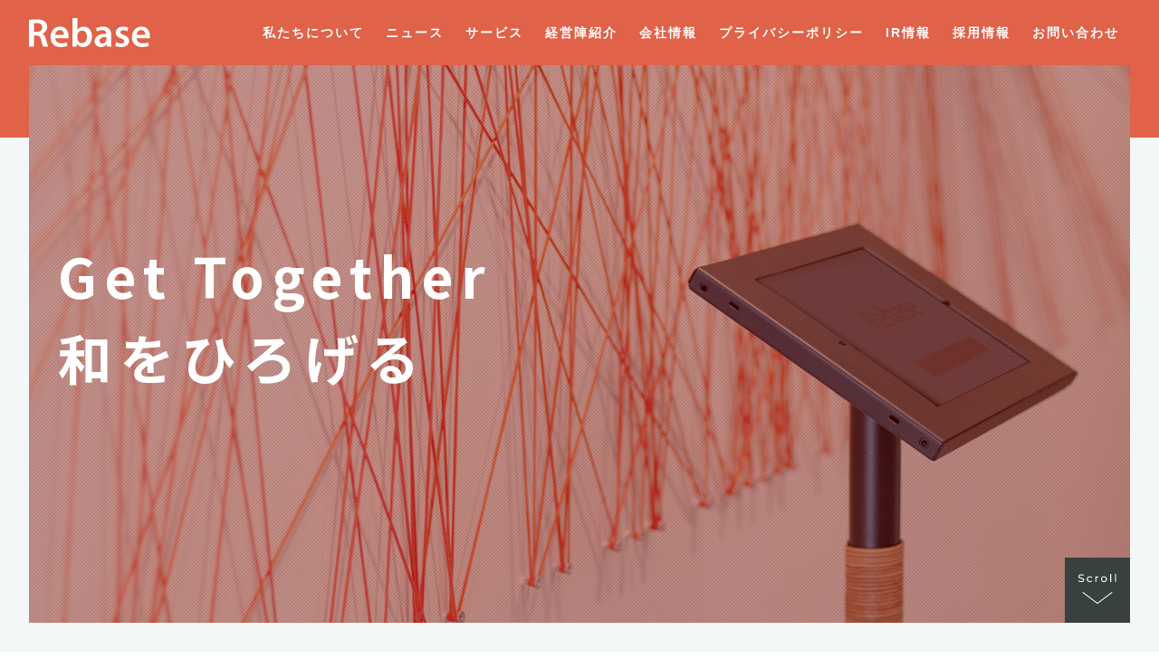

--- FILE ---
content_type: text/html; charset=utf-8
request_url: https://www.rebase.co.jp/
body_size: 10925
content:
<!DOCTYPE html>
<!--  Last Published: Thu Dec 15 2022 10:50:54 GMT+0000 (Coordinated Universal Time)  -->
<html
  data-wf-page="618100ced0462798617544b3"
  data-wf-site="618100ced04627804e7544b2"
>
  <head>
    <meta charset="utf-8" />
    <title>株式会社Rebase (リベース)｜Get Together / 和をひろげる</title>
    <meta
      content="株式会社Rebaseは、「Get Together / 和をひろげる」ことをミッションとし、レンタルスペースの予約プラットフォーム「インスタベース」とコミュニティイベントサービス「TOIRO」を展開しています。"
      name="description"
    />
    <meta
      content="株式会社Rebase (リベース)｜Get Together / 和をひろげる"
      property="og:title"
    />
    <meta
      content="株式会社Rebaseは、「Get Together / 和をひろげる」ことをミッションとし、レンタルスペースの予約プラットフォーム「インスタベース」とコミュニティイベントサービス「TOIRO」を展開しています。"
      property="og:description"
    />
    <meta
      content="https://uploads-ssl.webflow.com/615a70f9245bc12f02cec00a/6178cb283330abd73fafce54_og_image_Rebase.jpg"
      property="og:image"
    />
    <meta
      content="株式会社Rebase (リベース)｜Get Together / 和をひろげる"
      property="twitter:title"
    />
    <meta
      content="株式会社Rebaseは、「Get Together / 和をひろげる」ことをミッションとし、レンタルスペースの予約プラットフォーム「インスタベース」とコミュニティイベントサービス「TOIRO」を展開しています。"
      property="twitter:description"
    />
    <meta
      content="https://uploads-ssl.webflow.com/615a70f9245bc12f02cec00a/6178cb283330abd73fafce54_og_image_Rebase.jpg"
      property="twitter:image"
    />
    <meta property="og:type" content="website" />
    <meta content="summary_large_image" name="twitter:card" />
    <meta content="width=device-width, initial-scale=1" name="viewport" />
    <link href="css/normalize.css" rel="stylesheet" type="text/css" />
    <link href="css/ir.css" rel="stylesheet" type="text/css" />
    <link href="css/webflow.css" rel="stylesheet" type="text/css" />
    <link
      href="css/rebase-corporate-site-f1fd4d5365a84e81d.webflow.css?20250917-1"
      rel="stylesheet"
      type="text/css"
    />
    <script
      src="https://ajax.googleapis.com/ajax/libs/webfont/1.6.26/webfont.js"
      type="text/javascript"
    ></script>
    <script type="text/javascript">
      WebFont.load({
        google: {
          families: [
            "Montserrat:100,100italic,200,200italic,300,300italic,400,400italic,500,500italic,600,600italic,700,700italic,800,800italic,900,900italic",
            "Noto Sans JP:regular,700:japanese,latin",
          ],
        },
      });
    </script>
    <!-- [if lt IE 9]><script src="https://cdnjs.cloudflare.com/ajax/libs/html5shiv/3.7.3/html5shiv.min.js" type="text/javascript"></script><![endif] -->
    <script type="text/javascript">
      !(function (o, c) {
        var n = c.documentElement,
          t = " w-mod-";
        (n.className += t + "js"),
          ("ontouchstart" in o ||
            (o.DocumentTouch && c instanceof DocumentTouch)) &&
            (n.className += t + "touch");
      })(window, document);
    </script>
    <link href="images/favicon.png" rel="shortcut icon" type="image/x-icon" />
    <link href="images/webclip.png" rel="apple-touch-icon" />
    <script
      async
      src="https://www.googletagmanager.com/gtag/js?id=G-2V6H6KH1XH"
    ></script>
    <script>
      window.dataLayer = window.dataLayer || [];
      function gtag() {
        dataLayer.push(arguments);
      }
      gtag("js", new Date());
      gtag("config", "G-2V6H6KH1XH");
    </script>
    <link href="https://www.rebase.co.jp/" rel="canonical" />
    <style>
      /* Style for the error text below input */
      label.error {
        color: red;
        font-size: 12px;
        font-weight: 400;
        margin: 0;
        margin-bottom: -18px;
      }
      label.error#Privacy-error {
        position: relative;
        top: 20px;
        left: -20px;
      }
      /* Style for the error state of input */
      .w-input.error {
        border-color: red;
      }
    </style>
  </head>
  <body class="body">
    <div id="FV" class="fv">
      <div class="fv-bg-gray"></div>
      <div class="fv-bg-red"></div>
      <div
        data-w-id="2111d556-50fe-ec4c-0962-6593fe9f0751"
        data-animation="over-right"
        data-collapse="all"
        data-duration="400"
        data-easing="ease"
        data-easing2="ease"
        role="banner"
        class="navbar-toppage temp w-nav"
      >
        <div class="container-3 w-container">
          <a
            href="index.html"
            aria-current="page"
            class="brand-2 w-nav-brand w--current"
            ><img
              src="images/CorporateLogo.svg"
              loading="lazy"
              alt="corp logo"
              class="image-27"
          /></a>
          <ul role="list" class="list-3 corp-top">
            <li class="list-item-5">
              <a href="#What-we-do" class="link-7 global-menu-whoweare"><span class="text-span-21">私たちについて</span></a>
            </li>
            <li>
              <a href="https://corp.rebase.co.jp/news/all" class="link-7 global-menu-service">ニュース</a>
            </li>
            <li>
              <a href="#Service" class="link-7 global-menu-service">サービス</a>
            </li>
            <li>
              <a href="#Management" class="link-7 global-menu-board">経営陣紹介</a>
            </li>
            <li>
              <a href="#Company" class="link-7 global-menu-company"><span class="text-span-21">会社情報</span></a>
            </li>
            <li>
              <a href="/privacy_policy/" class="link-7 global-menu-company"><span class="text-span-21">プライバシーポリシー</span></a>
            </li>
            <li>
              <a href="/ir" class="link-7 global-menu-company"><span class="text-span-21">IR情報</span></a>
            </li>
            <li>
              <a href="https://jobs.rebase.co.jp/" target="_blank" class="link-7 global-menu-company"><span class="text-span-21">採用情報</span></a>
            </li>
            <li>
              <a href="#Contact" tabindex="-1" class="link-7 global-menu-ir-inquiry corp-top" ><span class="text-span-21">お問い合わせ</span></a>
            </li>
          </ul>
          <div class="div-block-75">
            <div class="menu-button-2 w-nav-button">
              <div
                data-is-ix2-target="1"
                class="lottie-animation"
                data-w-id="2111d556-50fe-ec4c-0962-6593fe9f076e"
                data-animation-type="lottie"
                data-src="https://uploads-ssl.webflow.com/618100ced04627804e7544b2/618100ced04627c3f37544dd_lf30_editor_fv4e9bbt.json"
                data-loop="0"
                data-direction="1"
                data-autoplay="0"
                data-renderer="svg"
                data-default-duration="1.5"
                data-duration="0"
              ></div>
            </div>
          </div>
          <nav role="navigation" class="nav-menu cop-top w-nav-menu">
            <div class="div-block-93">
              <div class="menu-contents">
                <div class="menu-list">
                  <a
                    href="https://www.rebase.co.jp/"
                    class="menu-link w-inline-block"
                  >
                    <div class="text-block-9">トップ</div>
                    <div class="text-block-10">TOP</div>
                  </a>
                  <a
                    href="https://corp.rebase.co.jp/news/all"
                    class="menu-link w-inline-block"
                  >
                    <div class="text-block-9">ニュース</div>
                    <div class="text-block-10">News</div>
                  </a>
                  <a
                    href="https://www.rebase.co.jp/#What-we-do"
                    class="menu-link w-inline-block"
                  >
                    <div class="text-block-9">私たちについて</div>
                    <div class="text-block-10">What We Do</div>
                  </a>
                  <a
                    href="https://www.rebase.co.jp/#Service"
                    class="menu-link w-inline-block"
                  >
                    <div class="text-block-9">サービス</div>
                    <div class="text-block-10">Service</div>
                  </a>
                  <a
                    href="https://www.rebase.co.jp/#Management"
                    class="menu-link w-inline-block"
                  >
                    <div class="text-block-9">経営陣紹介</div>
                    <div class="text-block-10">Management</div>
                  </a>
                  <a
                    href="https://www.rebase.co.jp/#Company"
                    class="menu-link w-inline-block"
                  >
                    <div class="text-block-9">会社情報</div>
                    <div class="text-block-10">Company</div>
                  </a>
                  <a href="/privacy_policy/" class="menu-link w-inline-block">
                    <div class="text-block-9">プライバシーポリシー</div>
                    <div class="text-block-10">Privacy Policy</div>
                  </a>
                  <a href="/ir" class="menu-link w-inline-block">
                    <div class="text-block-9">IR情報</div>
                    <div class="text-block-10">IR Information</div>
                  </a>
                  <a href="https://jobs.rebase.co.jp/" target="_blank" class="menu-link w-inline-block">
                    <div class="text-block-9">採用情報</div>
                    <div class="text-block-10">Jobs </div>
                  </a>
                  <a
                    href="https://www.rebase.co.jp/#Contact"
                    class="menu-link w-inline-block"
                  >
                    <div class="text-block-9">お問い合わせ</div>
                    <div class="text-block-10">Contact</div>
                  </a>
                </div>
                <div class="come-join-us">
                  <div class="text-block-11">Come Join Us</div>
                  <a
                    href="https://jobs.rebase.co.jp/"
                    target="_blank"
                    class="button-red w-button"
                    >採用ページへ</a
                  >
                </div>
              </div>
              <div class="nav-social-area">
                <div class="text-block-12">Social</div>
                <a
                  href="https://twitter.com/instabase_jp"
                  target="_blank"
                  class="link-block-7 w-inline-block"
                  ><img
                    src="images/Enabled_2.svg"
                    loading="lazy"
                    alt=""
                    class="image-8"
                /></a>
                <a
                  href="https://www.facebook.com/instabase/"
                  target="_blank"
                  class="link-block-7 w-inline-block"
                  ><img src="images/Enabled.svg" loading="lazy" alt=""
                /></a>
                <a
                  href="https://www.instagram.com/instabase_jp/"
                  target="_blank"
                  class="link-block-7 w-inline-block"
                  ><img src="images/Enabled_3.svg" loading="lazy" alt=""
                /></a>
              </div>
            </div>
          </nav>
        </div>
      </div>
      <div class="div-block-26 w-clearfix">
        <a href="#News" class="scroll-button w-inline-block">
          <div class="w-embed">
            <svg
              width="44"
              height="36"
              viewbox="0 0 44 36"
              fill="none"
              xmlns="http://www.w3.org/2000/svg"
            >
              <path
                d="M4.00292 12.096C3.37092 12.096 2.75892 12 2.16692 11.808C1.58292 11.608 1.12292 11.352 0.786922 11.04L1.23092 10.104C1.55092 10.392 1.95892 10.628 2.45492 10.812C2.95892 10.988 3.47492 11.076 4.00292 11.076C4.69892 11.076 5.21892 10.96 5.56292 10.728C5.90692 10.488 6.07892 10.172 6.07892 9.78C6.07892 9.492 5.98292 9.26 5.79092 9.084C5.60692 8.9 5.37492 8.76 5.09492 8.664C4.82292 8.568 4.43492 8.46 3.93092 8.34C3.29892 8.188 2.78692 8.036 2.39492 7.884C2.01092 7.732 1.67892 7.5 1.39892 7.188C1.12692 6.868 0.990922 6.44 0.990922 5.904C0.990922 5.456 1.10692 5.052 1.33892 4.692C1.57892 4.332 1.93892 4.044 2.41892 3.828C2.89892 3.612 3.49492 3.504 4.20692 3.504C4.70292 3.504 5.19092 3.568 5.67092 3.696C6.15092 3.824 6.56292 4.008 6.90692 4.248L6.51092 5.208C6.15892 4.984 5.78292 4.816 5.38292 4.704C4.98292 4.584 4.59092 4.524 4.20692 4.524C3.52692 4.524 3.01492 4.648 2.67092 4.896C2.33492 5.144 2.16692 5.464 2.16692 5.856C2.16692 6.144 2.26292 6.38 2.45492 6.564C2.64692 6.74 2.88292 6.88 3.16292 6.984C3.45092 7.08 3.83892 7.184 4.32692 7.296C4.95892 7.448 5.46692 7.6 5.85092 7.752C6.23492 7.904 6.56292 8.136 6.83492 8.448C7.11492 8.76 7.25492 9.18 7.25492 9.708C7.25492 10.148 7.13492 10.552 6.89492 10.92C6.65492 11.28 6.29092 11.568 5.80292 11.784C5.31492 11.992 4.71492 12.096 4.00292 12.096ZM13.612 12.072C12.964 12.072 12.384 11.932 11.872 11.652C11.368 11.372 10.972 10.988 10.684 10.5C10.396 10.004 10.252 9.444 10.252 8.82C10.252 8.196 10.396 7.64 10.684 7.152C10.972 6.656 11.368 6.272 11.872 6C12.384 5.72 12.964 5.58 13.612 5.58C14.188 5.58 14.7 5.696 15.148 5.928C15.604 6.16 15.956 6.496 16.204 6.936L15.328 7.5C15.128 7.196 14.88 6.968 14.584 6.816C14.288 6.664 13.96 6.588 13.6 6.588C13.184 6.588 12.808 6.68 12.472 6.864C12.144 7.048 11.884 7.312 11.692 7.656C11.508 7.992 11.416 8.38 11.416 8.82C11.416 9.268 11.508 9.664 11.692 10.008C11.884 10.344 12.144 10.604 12.472 10.788C12.808 10.972 13.184 11.064 13.6 11.064C13.96 11.064 14.288 10.988 14.584 10.836C14.88 10.684 15.128 10.456 15.328 10.152L16.204 10.704C15.956 11.144 15.604 11.484 15.148 11.724C14.7 11.956 14.188 12.072 13.612 12.072ZM20.7995 6.708C20.9995 6.34 21.2955 6.06 21.6875 5.868C22.0795 5.676 22.5555 5.58 23.1155 5.58V6.696C23.0515 6.688 22.9635 6.684 22.8515 6.684C22.2275 6.684 21.7355 6.872 21.3755 7.248C21.0235 7.616 20.8475 8.144 20.8475 8.832V12H19.6955V5.64H20.7995V6.708ZM29.2008 12.072C28.5688 12.072 28.0008 11.932 27.4968 11.652C26.9928 11.372 26.5968 10.988 26.3088 10.5C26.0288 10.004 25.8888 9.444 25.8888 8.82C25.8888 8.196 26.0288 7.64 26.3088 7.152C26.5968 6.656 26.9928 6.272 27.4968 6C28.0008 5.72 28.5688 5.58 29.2008 5.58C29.8328 5.58 30.3968 5.72 30.8928 6C31.3968 6.272 31.7888 6.656 32.0688 7.152C32.3568 7.64 32.5008 8.196 32.5008 8.82C32.5008 9.444 32.3568 10.004 32.0688 10.5C31.7888 10.988 31.3968 11.372 30.8928 11.652C30.3968 11.932 29.8328 12.072 29.2008 12.072ZM29.2008 11.064C29.6088 11.064 29.9728 10.972 30.2928 10.788C30.6208 10.596 30.8768 10.332 31.0608 9.996C31.2448 9.652 31.3368 9.26 31.3368 8.82C31.3368 8.38 31.2448 7.992 31.0608 7.656C30.8768 7.312 30.6208 7.048 30.2928 6.864C29.9728 6.68 29.6088 6.588 29.2008 6.588C28.7928 6.588 28.4248 6.68 28.0968 6.864C27.7768 7.048 27.5208 7.312 27.3288 7.656C27.1448 7.992 27.0528 8.38 27.0528 8.82C27.0528 9.26 27.1448 9.652 27.3288 9.996C27.5208 10.332 27.7768 10.596 28.0968 10.788C28.4248 10.972 28.7928 11.064 29.2008 11.064ZM36.094 3.096H37.246V12H36.094V3.096ZM41.4455 3.096H42.5975V12H41.4455V3.096Z"
                fill="CurrentColor"
              ></path>
              <path
                fill-rule="evenodd"
                clip-rule="evenodd"
                d="M38.4 23.2C38.5657 23.4209 38.5209 23.7343 38.3 23.9L22.3 35.9C22.1222 36.0334 21.8777 36.0334 21.7 35.9L5.69997 23.9C5.47905 23.7343 5.43428 23.4209 5.59997 23.2C5.76566 22.9791 6.07906 22.9343 6.29997 23.1L22 34.875L37.7 23.1C37.9209 22.9343 38.2343 22.9791 38.4 23.2Z"
                fill="CurrentColor"
              ></path>
            </svg>
          </div>
        </a>
        <div
          data-delay="3500"
          data-animation="fade"
          class="slider w-slider"
          data-autoplay="true"
          data-easing="ease"
          data-hide-arrows="false"
          data-disable-swipe="false"
          data-autoplay-limit="0"
          data-nav-spacing="3"
          data-duration="700"
          data-infinite="true"
        >
          <div class="mask w-slider-mask">
            <div class="slide-2 w-slide">
              <img
                src="images/FIX①.jpg"
                loading="lazy"
                sizes="(max-width: 479px) 100vw, (max-width: 767px) 95vw, (max-width: 991px) 94vw, 99vw"
                srcset="
                  images/FIX①-p-500.jpeg   500w,
                  images/FIX①-p-800.jpeg   800w,
                  images/FIX①-p-1080.jpeg 1080w,
                  images/FIX①.jpg         1302w
                "
                alt=""
                class="image-14"
              />
            </div>
            <div class="slide w-slide">
              <img
                src="images/FIX②.jpg"
                loading="lazy"
                sizes="(max-width: 479px) 100vw, (max-width: 767px) 95vw, (max-width: 991px) 94vw, 99vw"
                srcset="
                  images/FIX②-p-800.jpeg   800w,
                  images/FIX②-p-1080.jpeg 1080w,
                  images/FIX②.jpg         1302w
                "
                alt=""
                class="image-29"
              />
            </div>
            <div class="slide-3 w-slide">
              <img
                src="images/FIX③.jpg"
                loading="lazy"
                sizes="(max-width: 479px) 100vw, (max-width: 767px) 95vw, (max-width: 991px) 94vw, 99vw"
                srcset="
                  images/FIX③-p-800.jpeg   800w,
                  images/FIX③-p-1080.jpeg 1080w,
                  images/FIX③.jpg         1302w
                "
                alt=""
                class="image-30"
              />
            </div>
          </div>
          <div class="left-arrow w-slider-arrow-left">
            <div class="w-icon-slider-left"></div>
          </div>
          <div class="right-arrow w-slider-arrow-right">
            <div class="w-icon-slider-right"></div>
          </div>
          <div class="slide-nav w-slider-nav w-round"></div>
          <div class="fv-overlay"></div>
        </div>
        <div class="fv-main-copy-s">
          <h1 class="mv-heading-s">Get Together<br />和をひろげる</h1>
        </div>
        <div class="fv-main-copy-l">
          <h1 class="mv-heading-l">Get Together<br />和をひろげる</h1>
        </div>
      </div>
    </div>
    <section id="News" class="div-block-76">
      <div class="div-block-78">
        <div class="div-block-77">
          <div class="news-section-title">News</div>
          <a href="https://corp.rebase.co.jp/news/all" class="news-link-l"
            >一覧へ</a
          >
        </div>
        <div>
          <div class="collection-list-wrapper-3 w-dyn-list">
            <div
              role="list"
              class="collection-list-3 w-dyn-items corp-articles"
            >
              <div role="listitem" class="w-dyn-item corp-article">
                <a
                  href=""
                  class="news-item-copy w-inline-block article-skelton corp-article-link"
                  ><div class="category-date">
                    <div class="category-tag">
                      <div class="text-block-2"></div>
                    </div>
                    <div class="yyyymmdd"></div>
                  </div>
                  <div class="news-title"></div
                ></a>
              </div>
              <div role="listitem" class="w-dyn-item corp-article">
                <a
                  href=""
                  class="news-item-copy w-inline-block article-skelton corp-article-link"
                  ><div class="category-date">
                    <div class="category-tag">
                      <div class="text-block-2"></div>
                    </div>
                    <div class="yyyymmdd"></div>
                  </div>
                  <div class="news-title"></div
                ></a>
              </div>
              <div role="listitem" class="w-dyn-item corp-article">
                <a
                  href=""
                  class="news-item-copy w-inline-block article-skelton corp-article-link"
                  ><div class="category-date">
                    <div class="category-tag">
                      <div class="text-block-2"></div>
                    </div>
                    <div class="yyyymmdd"></div>
                  </div>
                  <div class="news-title"></div
                ></a>
              </div>
            </div>
          </div>
          <a href="https://corp.rebase.co.jp/news/all" class="news-link-s"
            >一覧へ</a
          >
        </div>
      </div>
    </section>
    <section id="What-we-do" class="what-we-do">
      <div
        data-current="Mission"
        data-easing="ease"
        data-duration-in="0"
        data-duration-out="0"
        class="tabs w-tabs"
      >
        <div class="tabs-menu w-tab-menu">
          <a
            data-w-tab="Mission"
            data-w-id="047fde32-0826-48c5-880a-d76966f3bd32"
            class="tab w-inline-block w-tab-link w--current"
          >
            <div class="jp-title">ミッション</div>
            <div class="en-title">Mission</div>
          </a>
          <a
            data-w-tab="Vision"
            data-w-id="1ed89edc-2699-54eb-7293-07f06ff0d813"
            class="tab w-inline-block w-tab-link"
          >
            <div class="jp-title">ビジョン</div>
            <div class="en-title">Vision</div>
          </a>
          <a
            data-w-tab="Value"
            data-w-id="25fc66b7-8b30-7124-e414-8405cb40ea3d"
            class="tab w-inline-block w-tab-link"
          >
            <div class="jp-title">バリュー</div>
            <div class="en-title">Value</div>
          </a>
        </div>
        <div class="tabs-content w-tab-content">
          <div
            data-w-tab="Vision"
            class="tab-pane-tab-4 w-tab-pane w--tab-active"
          >
            <div class="vision-contents">
              <h1 class="vmv-title">
                <span class="text-span-2">Where It Starts</span><br />
                <span class="title_gray">ことのはじまり</span>
              </h1>
              <div class="vmv-text">
                私たちが思い描くのは、たくさんの「はじまり」に満ち溢れた世界です。<br />様々な「きっかけ」を生み出す企業でありたいと考えています。
              </div>
            </div>
            <div class="vision-svg-l">
              <img
                loading="lazy"
                src="images/TyoeVision-SizeL.svg"
                alt=""
                class="image-15"
              />
            </div>
            <div class="vision-svg-s">
              <img
                loading="lazy"
                src="images/TyoeVision-SizeS.svg"
                alt=""
                class="image-22"
              />
            </div>
          </div>
          <div data-w-tab="Mission" class="tab-pane-tab-5 w-tab-pane">
            <div class="mission-contents">
              <h2 class="vmv-title">
                <span class="text-span-2">Get Together</span><br /><span class="title_gray">和をひろげる</span>
              </h2>
              <div class="vmv-text">
                私たちは集まる「きっかけ」をたくさんつくっていきます。<br />今ある「和」をさらにひろげることはもちろん、新しい「和」も生み出していきます。
                <br />それが「ことのはじまり」になるから。
              </div>
            </div>
            <div class="mission-svg-l">
              <img
                loading="lazy"
                src="images/TyoeMission-SizeL.svg"
                alt=""
                class="image-15"
              />
            </div>
            <div class="mission-svg-s">
              <img
                loading="lazy"
                src="images/TyoeMission-SizeS.svg"
                alt=""
                class="image-23"
              />
            </div>
          </div>
          <div data-w-tab="Value" class="tab-pane-tab-6 w-tab-pane w--tab-active">
            <div class="value-contents">
              <div class="value_contents_inner">
                <div class="value_wrap">
                  <h3 class="value_title text-span-2">We Are Mission Driven.</h3>
                  <div class="value_title_jp">私たちはMissionドリブンです。</div>
                </div>
                <div class="value_wrap">
                  <h3 class="value_title text-span-2">We Are Passionate.</h3>
                  <div class="value_title_jp">私たちは情熱的です。</div>
                </div>
                <div class="value_wrap">
                  <h3 class="value_title text-span-2">We Exceed Expectations.</h3>
                  <div class="value_title_jp">私たちは期待を超えます。</div>
                </div>
                <div class="value_wrap">
                  <h3 class="value_title text-span-2">We Scale.</h3>
                  <div class="value_title_jp">私たちはスケールします。</div>
                </div>
              </div>
              <div class="vmv-text">Mission達成のためにRebase全員が意識する行動指針。<br>相互に切磋琢磨して、協力し合い、チームで成果を出すため、<br class="sp_hidden"/>主語は「私/I」ではなく「わたしたち/We」です。</div>
            </div>
            <div class="value-svg-l"><img loading="lazy" src="images/TyoeValue-SizeL.svg" alt="" class="image-15"></div>
            <div class="value-svg-s"><img loading="lazy" src="images/TyoeValue-SizeS.svg" alt="" class="image-24"></div>
          </div>
        </div>
      </div>
        </div>
      </div>
    </section>
    <section id="Service" class="service">
      <div class="text-contents">
        <div class="service-title">
          <div class="en-section-title">Service</div>
          <img
            src="images/Brand-Icon-new.svg"
            loading="lazy"
            alt=""
            class="image-17"
          />
        </div>
        <h4 class="service-copy">
          もう場所に、困らない。<br />全国のレンタルスペースを簡単予約。
        </h4>
        <p class="service-text">
          インスタベースは、スペースを使いたい人とスペースを貸したい人をマッチングするレンタルスペースの予約・集客プラットフォームです。ビジネスシーンで便利な貸し会議室やセミナー会場、各種イベントやパーティーで使えるスペース、フィットネス用途で便利なスタジオなど、使いたいときに使いたい分だけ時間単位で予約して使えるレンタルスペースを、全国43,000件以上掲載しています。
        </p>
        <div class="service-img-s">
          <img
            src="images/SizeS.webp"
            loading="lazy"
            sizes="100vw"
            srcset="
              images/SizeS-p-500.webp  500w,
              images/SizeS-p-800.webp  800w,
              images/SizeS.webp       1080w
            "
            alt="instabaseのサービス画面イメージ"
            class="image-34"
          />
        </div>
        <div class="buttons">
          <a
            href="https://www.instabase.jp/"
            target="_blank"
            class="button-blue-fill w-button"
            >サービスサイトへ</a
          >
          <div class="div-block-89">
            <a
              href="index.html"
              aria-current="page"
              class="button-blue-stroke w-button w--current"
              >ブランドについて</a
            >
          </div>
        </div>
      </div>
      <div class="service-img-l">
        <img
          src="images/SizeL.webp"
          loading="lazy"
          sizes="(max-width: 991px) 100vw, 45vw"
          srcset="
            images/SizeL-p-500.webp   500w,
            images/SizeL-p-800.webp   800w,
            images/SizeL-p-1080.webp 1080w,
            images/SizeL.webp        1228w
          "
          alt=""
          class="image-33"
        />
      </div>
    </section>
    <section id="serviceToiro" class="service">
      <div class="text-contents">
        <div class="service-title">
          <div class="en-section-title">Service</div>
          <img
            src="images/toiro-logo.svg"
            loading="lazy"
            alt="TOIRO"
            class="image-17"
          />
        </div>
        <h4 class="service-copy">
          あなたの日常にイベントで彩りを。
        </h4>
        <p class="service-text">
          TOIRO(トイロ)は、イベント運営をサポートするコミュニティイベントサービスです。<br>
          イベントページの作成から参加費の決済、QRコードでのチェックインまで、イベント運営に必要な機能をワンストップで提供します。<br>
          イベントのトークルーム「TOIROG」では、参加者同士が写真や感想を共有し、コミュニティの輪を広げながら共に思い出を彩ります。<br>
          TOIROは、あなたの新しい挑戦の一歩を、より色鮮やかな体験へと導きます。 
        </p>
        <div class="service-img-s">
          <img
            src="images/toiro-pc.webp"
            loading="lazy"
            alt="TOIRO service image"
            style="max-height: 252px;"
          />
        </div>
        <div class="buttons">
          <a
            href="https://toiro.com/"
            target="_blank"
            class="button-steel-blue-fill w-button"
            >サービスサイトへ</a
          >
        </div>
      </div>
      <div class="service-img-l">
        <img
          src="images/toiro-pc.webp"
          loading="lazy"
          alt="TOIRO service image"
          style="max-width: 285px;"
        />
      </div>
    </section>
    <section id="Management" class="leadership">
      <div class="leadershio-title">
        <h2 class="jp-section-title">経営陣紹介</h2>
        <div class="en-section-title">Management</div>
      </div>
      <div class="profile-list">
        <div class="profile-item">
          <div class="profile-title">
            <div class="cards-image-mask">
              <img src="images/leadership-01.webp" alt="佐藤 海" class="cards-image" />
            </div>
            <div class="div-block-45">
              <div class="text-block-24">代表取締役</div>
              <div class="container-profile">
                <div class="text-block-25">佐藤 海</div>
                <div class="text-block-23">Kai Sato</div>
              </div>
            </div>
          </div>
          <div class="line">
            <div class="red-line"></div>
            <div class="light-gray-line"></div>
          </div>
          <p class="profile-text">
            法政大学キャリアデザイン学部に入学後、大学を休学しシリコンバレーへ渡米。</br>
            De Anza Collegeにてビジネスの勉強をする傍ら、様々なスタートアップにインターンとして参加し、約3年間の留学生活で経営や起業の知見を得る。</br>
            留学中に法政大学を卒業し、帰国後の2014年4月に株式会社Rebaseを設立。
          </p>
        </div>
        <div class="profile-item">
          <div class="profile-title">
            <div class="cards-image-mask">
              <img src="images/leadership-02.webp" alt="髙畠 裕二" class="cards-image" />
            </div>
            <div class="div-block-45">
              <div class="text-block-24">取締役</div>
              <div class="container-profile">
                <div class="text-block-25">髙畠 裕二</div>
                <div class="text-block-23">Yuji Takabatake</div>
              </div>
            </div>
          </div>
          <div class="line">
            <div class="red-line"></div>
            <div class="light-gray-line"></div>
          </div>
          <p class="profile-text">
            東京工業大学工学部を卒業。在学中、自然言語処理の研究を応用した技術を活かし、2008年に東京工業大学発ベンチャーを共同創業。<br>
            CTOとして自然言語処理システムやウェブサービスの開発に携わる。<br>
            シリコンバレーに渡り、研究者向けコミュニティサービスの開発・運営を経験。帰国後、創業期のスタートアップ数社に参画した後、2014年4月に株式会社Rebaseを共同創業し、取締役に就任。
          </p>
        </div>
        <div class="profile-item">
          <div class="profile-title">
            <div class="cards-image-mask">
              <img src="images/leadership-04.webp" alt="大辻 琢磨" class="cards-image" />
            </div>
            <div class="div-block-45">
              <div class="text-block-24">取締役 兼 ディレクター</div>
              <div class="container-profile">
                <div class="text-block-25">大辻 琢磨</div>
                <div class="text-block-23">Takuma Otsuji</div>
              </div>
            </div>
          </div>
          <div class="line">
            <div class="red-line"></div>
            <div class="light-gray-line"></div>
          </div>
          <p class="profile-text">
            早稲田大学社会科学部卒業後、ヤフー株式会社にてEコマース事業や情報掲載サービス事業を担当し、営業、ビジネス開発、営業企画に携わる。その傍ら、ソフトバンクアカデミア第1期生として経営や戦略を学ぶ。<br>
            その後、2016年にサイジニア株式会社にて社長室シニアマネージャーとして営業、事業開発、マーケティングを担当。<br>
            2017年8月に株式会社Rebaseに参画、2021年7月に取締役に就任。
          </p>
        </div>
        <div class="profile-item">
          <div class="profile-title">
            <div class="cards-image-mask">
              <img src="images/leadership-05.webp" alt="高橋 隆太" class="cards-image" />
            </div>
            <div class="div-block-45">
              <div class="text-block-24">ディレクター</div>
              <div class="container-profile">
                <div class="text-block-25">高橋 隆太</div>
                <div class="text-block-23">Ryuta Takahashi</div>
              </div>
            </div>
          </div>
          <div class="line">
            <div class="red-line"></div>
            <div class="light-gray-line"></div>
          </div>
          <p class="profile-text">
            明治大学商学部卒業後、2006年にディップ株式会社へ入社。経理財務部で決算、財務、ディスクロージャーを担当後、経営企画部でM&A、CVCとIRを担当。<br>
            働きながら大学院（立教大学）で研究を続け、コーポレートファイナンス分野で博士号を取得。<br>
            2020年8月に株式会社Rebaseに参画し、新規事業開発、ファイナンス、経理を担当して2022年12月IPO。2024年4月にファイナンスディレクターに就任。
          </p>
        </div>
        <div class="profile-item">
          <div class="profile-title">
            <div class="cards-image-mask">
              <img src="images/leadership-06.webp" alt="林田 遼" class="cards-image" />
            </div>
            <div class="div-block-45">
              <div class="text-block-24">ディレクター</div>
              <div class="container-profile">
                <div class="text-block-25">林田 遼</div>
                <div class="text-block-23">Ryo Hayashida</div>
              </div>
            </div>
          </div>
          <div class="line">
            <div class="red-line"></div>
            <div class="light-gray-line"></div>
          </div>
          <p class="profile-text">
            大学卒業後、シリコンバレーへ渡米。De Anza Collegeにてコンピュータサイエンスを専攻。現地スタートアップでのインターンを通じて「技術で人々の暮らしをより良くする」ことを志す。<br>
            帰国後、株式会社LIFULLにエンジニアとして入社し、LIFULL HOME'Sの開発に従事。<br>
            2017年10月に株式会社Rebaseに参画、2019年10月プロダクトグループ グループマネージャーに就任後、2024年10月にプロダクトマネジメントディレクター兼デザインディレクターに就任。
          </p>
        </div>
        <div class="profile-item">
          <div class="profile-title">
            <div class="cards-image-mask">
              <img src="images/leadership-07.webp" alt="向田 英雄" class="cards-image" />
            </div>
            <div class="div-block-45">
              <div class="text-block-24">ディレクター</div>
              <div class="container-profile">
                <div class="text-block-25">向田 英雄</div>
                <div class="text-block-23">Hideo Mukaida</div>
              </div>
            </div>
          </div>
          <div class="line">
            <div class="red-line"></div>
            <div class="light-gray-line"></div>
          </div>
          <p class="profile-text">
            大学卒業後、独立系SI会社を経て、ヤフー株式会社、株式会社ミクシィ、株式会社kubell など複数企業でWebエンジニアや事業開発・プロダクト開発に従事。組織リードや開発部門マネジメントも経験。<br>
            在職中、ビジネスブレイクスルー大学で経営学を学び、スタートアップの事業責任者や、新規事業本部VPoE・PMOとして事業推進・プロダクト開発・組織構築を複数牽引。またM&A先企業に出向しPMIとしてプロダクト開発を統括。<br>
            2025年3月に株式会社Rebaseに参画、2025年4月にエンジニアリングディレクターに就任。
          </p>
        </div>
      </div>
    </section>
    <div class="company">
      <div class="bg-lighter-gray"></div>
      <div class="div-block-94">
        <section id="Company" class="company-contents">
          <div class="company-text-area">
            <div class="company-title-group">
              <h2 class="jp-section-title">会社情報</h2>
              <h6 class="en-section-title">Company</h6>
            </div>
            <div class="company-tr">
              <div class="company-th">会社名</div>
              <div class="company-td">株式会社Rebase (リベース)</div>
            </div>
            <div class="company-tr">
              <div class="company-th">設　立</div>
              <div class="company-td">2014年4月</div>
            </div>
            <div class="company-tr">
              <div class="company-th">資本金</div>
              <div class="company-td">
                1億9,157万円<br />（2025年9月末時点）
              </div>
            </div>
            <div class="company-tr">
              <div class="company-th">所在地</div>
              <div class="company-td-adress">
                〒150-0001<br />東京都渋谷区神宮前4-26-18<br />原宿ピアザビル5F
              </div>
            </div>
            <div class="company-tr">
              <div class="company-th">関連会社</div>
              <div class="company-td">
                株式会社Libertyship
                <br />
                <a href="https://libertyship.jp" target="_blank" class="company-url">https://libertyship.jp</a>
                <div style="height: 16px;"></div>
                株式会社アップナウ
                <br />
                <a href="https://upnow.jp/" target="_blank" class="company-url">https://upnow.jp/</a>
              </div>              
            </div>
          </div>
          <div class="map-area">
            <div class="html-embed-2 w-embed w-iframe">
              <div
                style="
                  position: relative;
                  overflow: hidden;
                  max-width: 790px;
                  width: 100%;
                  height: 100%;
                "
              >
                <iframe
                  src="https://www.google.com/maps/embed?pb=!1m18!1m12!1m3!1d3241.3595202006486!2d139.7046226152584!3d35.668148580197375!2m3!1f0!2f0!3f0!3m2!1i1024!2i768!4f13.1!3m3!1m2!1s0x60188ca38c0c74fb%3A0x99ec2050fdf3fb6c!2z44CSMTUwLTAwMDEg5p2x5Lqs6YO95riL6LC35Yy656We5a6u5YmN77yU5LiB55uu77yS77yW4oiS77yR77yY!5e0!3m2!1sja!2sjp!4v1648714754854!5m2!1sja!2sjp"
                  width="100%"
                  height="100%"
                  style="border: 0"
                  allowfullscreen=""
                  loading="lazy"
                  referrerpolicy="no-referrer-when-downgrade"
                ></iframe>
              </div>
            </div>
            <div class="div-block-87">
              <a
                href="https://goo.gl/maps/FeCYGfvbAwQ6AAuf8"
                target="_blank"
                class="button-jet-gray w-button"
                >Google Maps</a
              >
            </div>
          </div>
        </section>
      </div>
    </div>
    <section id="Contact" class="contact">
      <div class="div-block-95">
        <div class="contact-text-area">
          <div class="contact-title-group">
            <h2 class="jp-section-title">お問い合わせ</h2>
            <h6 class="en-section-title">Contact</h6>
          </div>
          <p class="paragraph-4">
            注意事項およびプライバシーポリシーをご確認の上、<br />右のフォームよりお問い合わせください。<br />また、「インスタベース」に関するお問い合わせは<br />下記リンクよりご連絡をお願いいたします。
          </p>
          <ul role="list" class="list-2">
            <li class="list-item-2">「＊」マークは必須事項となります</li>
            <li class="list-item-3">
              3営業日以内に担当者よりご連絡させていただきます
            </li>
            <li class="list-item-4">
              営業目的でのお問い合わせはお断りいたします
            </li>
          </ul>
          <div class="ib-contact">
            <a
              href="https://support.instabase.jp/hc/ja/requests/new"
              target="_blank"
              class="link-5"
              >インスタベースのご利用に関する<br />お問い合わせフォームはこちら</a
            >
          </div>
          <div class="ib-contact ib-contact__invoice">
            <a
              href="https://support.instabase.jp/hc/ja/articles/25830628703769"
              target="_blank"
              class="link-5"
              >請求書払い(paid)における<br />インボイス対応についてはこちら</a>
          </div>
          <div class="div-block-99">
            <div class="div-block-101">
              <img src="images/Vector.png" loading="lazy" alt="" />
              <div class="text-block-54">私たちにお任せください</div>
              <img src="images/Vector-1.png" loading="lazy" alt="" />
            </div>
            <a
              href="https://go.instabase.jp/booking-support?utm_source=ib&amp;utm_medium=corp&amp;utm_campaign=cp001&amp;utm_content=inquiry"
              target="_blank"
              class="link-block-18 w-inline-block"
            >
              <div class="div-block-97">
                <div class="div-block-98"></div>
                <div class="div-block-100">
                  <div class="text-block-51">
                    インスタベース<br />予約サポート
                  </div>
                  <div class="text-block-52">
                    場所探しのプロが目的にあった理想的なスペースをご提案いたします。
                  </div>
                  <div class="text-block-53">詳しく見る</div>
                </div>
              </div>
            </a>
          </div>
        </div>
        <div class="form-block w-form">
          <form
            id="wf-form-Contact-Form"
            name="wf-form-Contact-Form"
            data-name="Contact Form"
            method="post"
            class="form"
            action="https://getform.io/f/77e1b1e6-fe37-47f8-8686-ebb0d554a769"
          >
            <div class="div-block-63">
              <label for="Name-2" class="field-label"
                >お名前<span class="text-span-10">＊</span></label
              ><input
                type="text"
                class="text-field w-input"
                maxlength="256"
                name="Name"
                data-name="Name"
                placeholder=""
                id="Name-2"
                required=""
              /><label for="Company-2" class="field-label">会社名</label
              ><input
                type="text"
                class="text-field w-input"
                maxlength="256"
                name="Company"
                data-name="Company"
                placeholder=""
                id="Company-2"
              /><label for="Email-2" class="field-label"
                >メールアドレス<span class="text-span-9">＊</span></label
              ><input
                type="email"
                class="text-field w-input"
                maxlength="256"
                name="Email"
                data-name="Email"
                placeholder=""
                id="Email-2"
                required=""
              /><label for="Tel-2" class="field-label"
                >電話番号<span class="text-span-8">＊</span></label
              ><input
                type="tel"
                class="text-field w-input"
                maxlength="256"
                name="Tel"
                data-name="Tel"
                placeholder=""
                id="Tel-2"
                required=""
              /><label for="Description-2" class="field-label"
                >お問い合わせ内容<span class="text-span-7">＊</span></label
              ><textarea
                name="Description"
                maxlength="5000"
                id="Description-2"
                data-name="Description"
                required=""
                placeholder=""
                class="textarea w-input"
              ></textarea>
              <div class="div-block-88">
                <label class="w-checkbox"
                  ><input
                    type="checkbox"
                    id="Privacy"
                    name="Privacy"
                    data-name="Privacy"
                    required=""
                    class="w-checkbox-input"
                  /><span for="Privacy" class="checkbox-label w-form-label">
                    <a href="/privacy_policy/"
                      >プライバシーポリシー</a
                    >に同意しました。
                  </span></label
                >
              </div>
              <div
                class="g-recaptcha"
                data-sitekey="6Le1FPEcAAAAAC9ftO79UobQiKZrZH6T4W3etrAX"
              ></div>
              <br />
            </div>
            <button type="submit" class="button-jet-gray w-button">
              送信する
            </button>
          </form>
          <div
            class="success-message w-form-success"
            id="w-form-success"
            tabindex="-1"
            role="region"
            aria-label="Contact Form success"
          >
            <div class="div-block-92">
              <div class="text-block-49">
                お問い合わせ<br />ありがとうございます
              </div>
              <div class="text-block-48">Thank you</div>
            </div>
            <div class="text-block-47">
              お問い合わせフォームの送信が完了しました。<br />内容を確認後、3営業日以内に担当者よりご連絡させていただきます。
            </div>
          </div>
          <div class="w-form-error" id="w-form-error">
            <div>入力内容に誤りがあります。</div>
          </div>
        </div>
      </div>
    </section>
    <footer id="Footer" class="footer-area">
      <div class="div-block-68">
        <div class="div-block-69">
          <img
            src="images/img_bottom_01.jpeg"
            loading="lazy"
            sizes="100vw"
            alt="株式会社Rebase"
            class="image-19"
          />
        </div>
        <div class="div-block-70">
          <img
            src="images/img_bottom_02.jpeg"
            loading="lazy"
            sizes="100vw"
            alt="株式会社Rebase"
            class="image-20"
          />
        </div>
        <div class="div-block-71">
          <div class="recruit-heading">Come Join Us</div>
          <div class="recruit-text">
            ワクワクする未来を、一緒に創る仲間を募集しています
          </div>
          <a
            href="https://jobs.rebase.co.jp/"
            target="_blank"
            class="button-red w-button"
            >採用ページへ</a
          >
        </div>
      </div>
      <div class="div-block-64">
        <div class="footer-contents">
          <a href="#" class="link-block-12 w-inline-block"
            ><img
              src="images/CorporateLogo.svg"
              loading="lazy"
              alt="corp logo"
              class="image-18"
          /></a>
          <div style="margin-top: 20px">
            <a
              href="#Company"
              style="color: #999; text-decoration: none; margin-right: 20px"
              >会社情報</a
            ><a href="/privacy_policy/" style="color: #999; text-decoration: none"
              >プライバシーポリシー</a
            >
          </div>
          <div class="text-block-38">
            Copyright © <span id="current-year"></span> REBASE INC. All Rights Reserved.
          </div>
        </div>
      </div>
    </footer>
    <script src="https://www.google.com/recaptcha/api.js" async defer></script>
    <script
      src="https://d3e54v103j8qbb.cloudfront.net/js/jquery-3.5.1.min.dc5e7f18c8.js?site=618100ced04627804e7544b2"
      type="text/javascript"
      integrity="sha256-9/aliU8dGd2tb6OSsuzixeV4y/faTqgFtohetphbbj0="
      crossorigin="anonymous"
    ></script>
    <script src="js/webflow.js" type="text/javascript"></script>
    <script src="js/current-year.js" type="text/javascript"></script>
    <!-- [if lte IE 9]><script src="https://cdnjs.cloudflare.com/ajax/libs/placeholders/3.0.2/placeholders.min.js"></script><![endif] -->
    <script src="https://cdn.jsdelivr.net/npm/jquery-validation@1.19.5/dist/jquery.validate.min.js"></script>
    <script>
      // for fetching articles from webflow
      const options = {
        method: "GET",
        headers: {
          accept: "application/json",
        },
      };

      const fetchData = async () => {
        try {
          const response = await fetch(
            "https://script.google.com/macros/s/AKfycbzg6jh6A73sOwIKLo1S8hVi4yh8LcnWvJ4Q213x1B890vTWnZQ-XDiFkLoSZ_6Ku6Hm9A/exec",
            options
          );
          const json = await response.json();
          
          json.sort((a, b) => {
            return new Date(b.datetime) - new Date(a.datetime);
          });

          json.forEach((data, i) => {
            const article = document.querySelectorAll(".corp-articles .corp-article")[i];
            article.querySelector(".category-tag .text-block-2").textContent = data.category;
            article.querySelector(".yyyymmdd").textContent = data.datetime;
            article.querySelector(".news-title").textContent = data.title;
            article.querySelector(".corp-article-link").setAttribute("href", data.url);
          });

          document.querySelectorAll(".article-skelton").forEach((article) => {
            article.classList.remove("article-skelton");
          });
        } catch (err) {
          console.error(err);
        }
      };
      fetchData();
    </script>
    <script>
      // for GetForm
      var form = document.getElementById("wf-form-Contact-Form");
      form.addEventListener("submit", formSubmit);

      function formSubmit(e) {
        e.preventDefault();
      }

      var $form = $("#wf-form-Contact-Form");
      $form.validate({
        rules: {
          Name: {
            required: true,
          },
          Company: {
            required: false,
          },
          Email: {
            required: true,
            email: true,
          },
          Tel: {
            required: true,
          },
          Description: {
            required: true,
          },
          Privacy: {
            required: true,
          },
        },
        messages: {
          Name: "お名前を入力してください",
          Company: "会社名を入力してください",
          Email: {
            required: "メールアドレスを入力してください",
            email: "メールアドレスの形式が正しくありません",
          },
          Tel: "電話番号を入力してください",
          Description: "お問い合わせ内容を入力してください",
          Privacy: "プライバシーポリシーに同意してください",
        },
        submitHandler: function (jform) {
          var formData = new FormData(form);

          var isRecaptchaed = !!grecaptcha.getResponse();
          if (!isRecaptchaed) {
            var fail = document.getElementById("w-form-error");
            fail.style.display = "block";

            return;
          }

          fetch("https://getform.io/f/77e1b1e6-fe37-47f8-8686-ebb0d554a769", {
            method: "POST",
            body: formData,
            headers: {
              Accept: "application/json",
            },
          })
            .then(function () {
              var success = document.getElementById("w-form-success");
              var fail = document.getElementById("w-form-error");
              form.style.display = "none";
              fail.style.display = "none";
              success.style.display = "block";
            })
            .catch(function () {
              var fail = document.getElementById("w-form-error");
              fail.style.display = "block";
            });
        },
      });
    </script>
  </body>
</html>


--- FILE ---
content_type: text/html; charset=utf-8
request_url: https://www.google.com/recaptcha/api2/anchor?ar=1&k=6Le1FPEcAAAAAC9ftO79UobQiKZrZH6T4W3etrAX&co=aHR0cHM6Ly93d3cucmViYXNlLmNvLmpwOjQ0Mw..&hl=en&v=PoyoqOPhxBO7pBk68S4YbpHZ&size=normal&anchor-ms=20000&execute-ms=30000&cb=53f7hdy67fff
body_size: 49369
content:
<!DOCTYPE HTML><html dir="ltr" lang="en"><head><meta http-equiv="Content-Type" content="text/html; charset=UTF-8">
<meta http-equiv="X-UA-Compatible" content="IE=edge">
<title>reCAPTCHA</title>
<style type="text/css">
/* cyrillic-ext */
@font-face {
  font-family: 'Roboto';
  font-style: normal;
  font-weight: 400;
  font-stretch: 100%;
  src: url(//fonts.gstatic.com/s/roboto/v48/KFO7CnqEu92Fr1ME7kSn66aGLdTylUAMa3GUBHMdazTgWw.woff2) format('woff2');
  unicode-range: U+0460-052F, U+1C80-1C8A, U+20B4, U+2DE0-2DFF, U+A640-A69F, U+FE2E-FE2F;
}
/* cyrillic */
@font-face {
  font-family: 'Roboto';
  font-style: normal;
  font-weight: 400;
  font-stretch: 100%;
  src: url(//fonts.gstatic.com/s/roboto/v48/KFO7CnqEu92Fr1ME7kSn66aGLdTylUAMa3iUBHMdazTgWw.woff2) format('woff2');
  unicode-range: U+0301, U+0400-045F, U+0490-0491, U+04B0-04B1, U+2116;
}
/* greek-ext */
@font-face {
  font-family: 'Roboto';
  font-style: normal;
  font-weight: 400;
  font-stretch: 100%;
  src: url(//fonts.gstatic.com/s/roboto/v48/KFO7CnqEu92Fr1ME7kSn66aGLdTylUAMa3CUBHMdazTgWw.woff2) format('woff2');
  unicode-range: U+1F00-1FFF;
}
/* greek */
@font-face {
  font-family: 'Roboto';
  font-style: normal;
  font-weight: 400;
  font-stretch: 100%;
  src: url(//fonts.gstatic.com/s/roboto/v48/KFO7CnqEu92Fr1ME7kSn66aGLdTylUAMa3-UBHMdazTgWw.woff2) format('woff2');
  unicode-range: U+0370-0377, U+037A-037F, U+0384-038A, U+038C, U+038E-03A1, U+03A3-03FF;
}
/* math */
@font-face {
  font-family: 'Roboto';
  font-style: normal;
  font-weight: 400;
  font-stretch: 100%;
  src: url(//fonts.gstatic.com/s/roboto/v48/KFO7CnqEu92Fr1ME7kSn66aGLdTylUAMawCUBHMdazTgWw.woff2) format('woff2');
  unicode-range: U+0302-0303, U+0305, U+0307-0308, U+0310, U+0312, U+0315, U+031A, U+0326-0327, U+032C, U+032F-0330, U+0332-0333, U+0338, U+033A, U+0346, U+034D, U+0391-03A1, U+03A3-03A9, U+03B1-03C9, U+03D1, U+03D5-03D6, U+03F0-03F1, U+03F4-03F5, U+2016-2017, U+2034-2038, U+203C, U+2040, U+2043, U+2047, U+2050, U+2057, U+205F, U+2070-2071, U+2074-208E, U+2090-209C, U+20D0-20DC, U+20E1, U+20E5-20EF, U+2100-2112, U+2114-2115, U+2117-2121, U+2123-214F, U+2190, U+2192, U+2194-21AE, U+21B0-21E5, U+21F1-21F2, U+21F4-2211, U+2213-2214, U+2216-22FF, U+2308-230B, U+2310, U+2319, U+231C-2321, U+2336-237A, U+237C, U+2395, U+239B-23B7, U+23D0, U+23DC-23E1, U+2474-2475, U+25AF, U+25B3, U+25B7, U+25BD, U+25C1, U+25CA, U+25CC, U+25FB, U+266D-266F, U+27C0-27FF, U+2900-2AFF, U+2B0E-2B11, U+2B30-2B4C, U+2BFE, U+3030, U+FF5B, U+FF5D, U+1D400-1D7FF, U+1EE00-1EEFF;
}
/* symbols */
@font-face {
  font-family: 'Roboto';
  font-style: normal;
  font-weight: 400;
  font-stretch: 100%;
  src: url(//fonts.gstatic.com/s/roboto/v48/KFO7CnqEu92Fr1ME7kSn66aGLdTylUAMaxKUBHMdazTgWw.woff2) format('woff2');
  unicode-range: U+0001-000C, U+000E-001F, U+007F-009F, U+20DD-20E0, U+20E2-20E4, U+2150-218F, U+2190, U+2192, U+2194-2199, U+21AF, U+21E6-21F0, U+21F3, U+2218-2219, U+2299, U+22C4-22C6, U+2300-243F, U+2440-244A, U+2460-24FF, U+25A0-27BF, U+2800-28FF, U+2921-2922, U+2981, U+29BF, U+29EB, U+2B00-2BFF, U+4DC0-4DFF, U+FFF9-FFFB, U+10140-1018E, U+10190-1019C, U+101A0, U+101D0-101FD, U+102E0-102FB, U+10E60-10E7E, U+1D2C0-1D2D3, U+1D2E0-1D37F, U+1F000-1F0FF, U+1F100-1F1AD, U+1F1E6-1F1FF, U+1F30D-1F30F, U+1F315, U+1F31C, U+1F31E, U+1F320-1F32C, U+1F336, U+1F378, U+1F37D, U+1F382, U+1F393-1F39F, U+1F3A7-1F3A8, U+1F3AC-1F3AF, U+1F3C2, U+1F3C4-1F3C6, U+1F3CA-1F3CE, U+1F3D4-1F3E0, U+1F3ED, U+1F3F1-1F3F3, U+1F3F5-1F3F7, U+1F408, U+1F415, U+1F41F, U+1F426, U+1F43F, U+1F441-1F442, U+1F444, U+1F446-1F449, U+1F44C-1F44E, U+1F453, U+1F46A, U+1F47D, U+1F4A3, U+1F4B0, U+1F4B3, U+1F4B9, U+1F4BB, U+1F4BF, U+1F4C8-1F4CB, U+1F4D6, U+1F4DA, U+1F4DF, U+1F4E3-1F4E6, U+1F4EA-1F4ED, U+1F4F7, U+1F4F9-1F4FB, U+1F4FD-1F4FE, U+1F503, U+1F507-1F50B, U+1F50D, U+1F512-1F513, U+1F53E-1F54A, U+1F54F-1F5FA, U+1F610, U+1F650-1F67F, U+1F687, U+1F68D, U+1F691, U+1F694, U+1F698, U+1F6AD, U+1F6B2, U+1F6B9-1F6BA, U+1F6BC, U+1F6C6-1F6CF, U+1F6D3-1F6D7, U+1F6E0-1F6EA, U+1F6F0-1F6F3, U+1F6F7-1F6FC, U+1F700-1F7FF, U+1F800-1F80B, U+1F810-1F847, U+1F850-1F859, U+1F860-1F887, U+1F890-1F8AD, U+1F8B0-1F8BB, U+1F8C0-1F8C1, U+1F900-1F90B, U+1F93B, U+1F946, U+1F984, U+1F996, U+1F9E9, U+1FA00-1FA6F, U+1FA70-1FA7C, U+1FA80-1FA89, U+1FA8F-1FAC6, U+1FACE-1FADC, U+1FADF-1FAE9, U+1FAF0-1FAF8, U+1FB00-1FBFF;
}
/* vietnamese */
@font-face {
  font-family: 'Roboto';
  font-style: normal;
  font-weight: 400;
  font-stretch: 100%;
  src: url(//fonts.gstatic.com/s/roboto/v48/KFO7CnqEu92Fr1ME7kSn66aGLdTylUAMa3OUBHMdazTgWw.woff2) format('woff2');
  unicode-range: U+0102-0103, U+0110-0111, U+0128-0129, U+0168-0169, U+01A0-01A1, U+01AF-01B0, U+0300-0301, U+0303-0304, U+0308-0309, U+0323, U+0329, U+1EA0-1EF9, U+20AB;
}
/* latin-ext */
@font-face {
  font-family: 'Roboto';
  font-style: normal;
  font-weight: 400;
  font-stretch: 100%;
  src: url(//fonts.gstatic.com/s/roboto/v48/KFO7CnqEu92Fr1ME7kSn66aGLdTylUAMa3KUBHMdazTgWw.woff2) format('woff2');
  unicode-range: U+0100-02BA, U+02BD-02C5, U+02C7-02CC, U+02CE-02D7, U+02DD-02FF, U+0304, U+0308, U+0329, U+1D00-1DBF, U+1E00-1E9F, U+1EF2-1EFF, U+2020, U+20A0-20AB, U+20AD-20C0, U+2113, U+2C60-2C7F, U+A720-A7FF;
}
/* latin */
@font-face {
  font-family: 'Roboto';
  font-style: normal;
  font-weight: 400;
  font-stretch: 100%;
  src: url(//fonts.gstatic.com/s/roboto/v48/KFO7CnqEu92Fr1ME7kSn66aGLdTylUAMa3yUBHMdazQ.woff2) format('woff2');
  unicode-range: U+0000-00FF, U+0131, U+0152-0153, U+02BB-02BC, U+02C6, U+02DA, U+02DC, U+0304, U+0308, U+0329, U+2000-206F, U+20AC, U+2122, U+2191, U+2193, U+2212, U+2215, U+FEFF, U+FFFD;
}
/* cyrillic-ext */
@font-face {
  font-family: 'Roboto';
  font-style: normal;
  font-weight: 500;
  font-stretch: 100%;
  src: url(//fonts.gstatic.com/s/roboto/v48/KFO7CnqEu92Fr1ME7kSn66aGLdTylUAMa3GUBHMdazTgWw.woff2) format('woff2');
  unicode-range: U+0460-052F, U+1C80-1C8A, U+20B4, U+2DE0-2DFF, U+A640-A69F, U+FE2E-FE2F;
}
/* cyrillic */
@font-face {
  font-family: 'Roboto';
  font-style: normal;
  font-weight: 500;
  font-stretch: 100%;
  src: url(//fonts.gstatic.com/s/roboto/v48/KFO7CnqEu92Fr1ME7kSn66aGLdTylUAMa3iUBHMdazTgWw.woff2) format('woff2');
  unicode-range: U+0301, U+0400-045F, U+0490-0491, U+04B0-04B1, U+2116;
}
/* greek-ext */
@font-face {
  font-family: 'Roboto';
  font-style: normal;
  font-weight: 500;
  font-stretch: 100%;
  src: url(//fonts.gstatic.com/s/roboto/v48/KFO7CnqEu92Fr1ME7kSn66aGLdTylUAMa3CUBHMdazTgWw.woff2) format('woff2');
  unicode-range: U+1F00-1FFF;
}
/* greek */
@font-face {
  font-family: 'Roboto';
  font-style: normal;
  font-weight: 500;
  font-stretch: 100%;
  src: url(//fonts.gstatic.com/s/roboto/v48/KFO7CnqEu92Fr1ME7kSn66aGLdTylUAMa3-UBHMdazTgWw.woff2) format('woff2');
  unicode-range: U+0370-0377, U+037A-037F, U+0384-038A, U+038C, U+038E-03A1, U+03A3-03FF;
}
/* math */
@font-face {
  font-family: 'Roboto';
  font-style: normal;
  font-weight: 500;
  font-stretch: 100%;
  src: url(//fonts.gstatic.com/s/roboto/v48/KFO7CnqEu92Fr1ME7kSn66aGLdTylUAMawCUBHMdazTgWw.woff2) format('woff2');
  unicode-range: U+0302-0303, U+0305, U+0307-0308, U+0310, U+0312, U+0315, U+031A, U+0326-0327, U+032C, U+032F-0330, U+0332-0333, U+0338, U+033A, U+0346, U+034D, U+0391-03A1, U+03A3-03A9, U+03B1-03C9, U+03D1, U+03D5-03D6, U+03F0-03F1, U+03F4-03F5, U+2016-2017, U+2034-2038, U+203C, U+2040, U+2043, U+2047, U+2050, U+2057, U+205F, U+2070-2071, U+2074-208E, U+2090-209C, U+20D0-20DC, U+20E1, U+20E5-20EF, U+2100-2112, U+2114-2115, U+2117-2121, U+2123-214F, U+2190, U+2192, U+2194-21AE, U+21B0-21E5, U+21F1-21F2, U+21F4-2211, U+2213-2214, U+2216-22FF, U+2308-230B, U+2310, U+2319, U+231C-2321, U+2336-237A, U+237C, U+2395, U+239B-23B7, U+23D0, U+23DC-23E1, U+2474-2475, U+25AF, U+25B3, U+25B7, U+25BD, U+25C1, U+25CA, U+25CC, U+25FB, U+266D-266F, U+27C0-27FF, U+2900-2AFF, U+2B0E-2B11, U+2B30-2B4C, U+2BFE, U+3030, U+FF5B, U+FF5D, U+1D400-1D7FF, U+1EE00-1EEFF;
}
/* symbols */
@font-face {
  font-family: 'Roboto';
  font-style: normal;
  font-weight: 500;
  font-stretch: 100%;
  src: url(//fonts.gstatic.com/s/roboto/v48/KFO7CnqEu92Fr1ME7kSn66aGLdTylUAMaxKUBHMdazTgWw.woff2) format('woff2');
  unicode-range: U+0001-000C, U+000E-001F, U+007F-009F, U+20DD-20E0, U+20E2-20E4, U+2150-218F, U+2190, U+2192, U+2194-2199, U+21AF, U+21E6-21F0, U+21F3, U+2218-2219, U+2299, U+22C4-22C6, U+2300-243F, U+2440-244A, U+2460-24FF, U+25A0-27BF, U+2800-28FF, U+2921-2922, U+2981, U+29BF, U+29EB, U+2B00-2BFF, U+4DC0-4DFF, U+FFF9-FFFB, U+10140-1018E, U+10190-1019C, U+101A0, U+101D0-101FD, U+102E0-102FB, U+10E60-10E7E, U+1D2C0-1D2D3, U+1D2E0-1D37F, U+1F000-1F0FF, U+1F100-1F1AD, U+1F1E6-1F1FF, U+1F30D-1F30F, U+1F315, U+1F31C, U+1F31E, U+1F320-1F32C, U+1F336, U+1F378, U+1F37D, U+1F382, U+1F393-1F39F, U+1F3A7-1F3A8, U+1F3AC-1F3AF, U+1F3C2, U+1F3C4-1F3C6, U+1F3CA-1F3CE, U+1F3D4-1F3E0, U+1F3ED, U+1F3F1-1F3F3, U+1F3F5-1F3F7, U+1F408, U+1F415, U+1F41F, U+1F426, U+1F43F, U+1F441-1F442, U+1F444, U+1F446-1F449, U+1F44C-1F44E, U+1F453, U+1F46A, U+1F47D, U+1F4A3, U+1F4B0, U+1F4B3, U+1F4B9, U+1F4BB, U+1F4BF, U+1F4C8-1F4CB, U+1F4D6, U+1F4DA, U+1F4DF, U+1F4E3-1F4E6, U+1F4EA-1F4ED, U+1F4F7, U+1F4F9-1F4FB, U+1F4FD-1F4FE, U+1F503, U+1F507-1F50B, U+1F50D, U+1F512-1F513, U+1F53E-1F54A, U+1F54F-1F5FA, U+1F610, U+1F650-1F67F, U+1F687, U+1F68D, U+1F691, U+1F694, U+1F698, U+1F6AD, U+1F6B2, U+1F6B9-1F6BA, U+1F6BC, U+1F6C6-1F6CF, U+1F6D3-1F6D7, U+1F6E0-1F6EA, U+1F6F0-1F6F3, U+1F6F7-1F6FC, U+1F700-1F7FF, U+1F800-1F80B, U+1F810-1F847, U+1F850-1F859, U+1F860-1F887, U+1F890-1F8AD, U+1F8B0-1F8BB, U+1F8C0-1F8C1, U+1F900-1F90B, U+1F93B, U+1F946, U+1F984, U+1F996, U+1F9E9, U+1FA00-1FA6F, U+1FA70-1FA7C, U+1FA80-1FA89, U+1FA8F-1FAC6, U+1FACE-1FADC, U+1FADF-1FAE9, U+1FAF0-1FAF8, U+1FB00-1FBFF;
}
/* vietnamese */
@font-face {
  font-family: 'Roboto';
  font-style: normal;
  font-weight: 500;
  font-stretch: 100%;
  src: url(//fonts.gstatic.com/s/roboto/v48/KFO7CnqEu92Fr1ME7kSn66aGLdTylUAMa3OUBHMdazTgWw.woff2) format('woff2');
  unicode-range: U+0102-0103, U+0110-0111, U+0128-0129, U+0168-0169, U+01A0-01A1, U+01AF-01B0, U+0300-0301, U+0303-0304, U+0308-0309, U+0323, U+0329, U+1EA0-1EF9, U+20AB;
}
/* latin-ext */
@font-face {
  font-family: 'Roboto';
  font-style: normal;
  font-weight: 500;
  font-stretch: 100%;
  src: url(//fonts.gstatic.com/s/roboto/v48/KFO7CnqEu92Fr1ME7kSn66aGLdTylUAMa3KUBHMdazTgWw.woff2) format('woff2');
  unicode-range: U+0100-02BA, U+02BD-02C5, U+02C7-02CC, U+02CE-02D7, U+02DD-02FF, U+0304, U+0308, U+0329, U+1D00-1DBF, U+1E00-1E9F, U+1EF2-1EFF, U+2020, U+20A0-20AB, U+20AD-20C0, U+2113, U+2C60-2C7F, U+A720-A7FF;
}
/* latin */
@font-face {
  font-family: 'Roboto';
  font-style: normal;
  font-weight: 500;
  font-stretch: 100%;
  src: url(//fonts.gstatic.com/s/roboto/v48/KFO7CnqEu92Fr1ME7kSn66aGLdTylUAMa3yUBHMdazQ.woff2) format('woff2');
  unicode-range: U+0000-00FF, U+0131, U+0152-0153, U+02BB-02BC, U+02C6, U+02DA, U+02DC, U+0304, U+0308, U+0329, U+2000-206F, U+20AC, U+2122, U+2191, U+2193, U+2212, U+2215, U+FEFF, U+FFFD;
}
/* cyrillic-ext */
@font-face {
  font-family: 'Roboto';
  font-style: normal;
  font-weight: 900;
  font-stretch: 100%;
  src: url(//fonts.gstatic.com/s/roboto/v48/KFO7CnqEu92Fr1ME7kSn66aGLdTylUAMa3GUBHMdazTgWw.woff2) format('woff2');
  unicode-range: U+0460-052F, U+1C80-1C8A, U+20B4, U+2DE0-2DFF, U+A640-A69F, U+FE2E-FE2F;
}
/* cyrillic */
@font-face {
  font-family: 'Roboto';
  font-style: normal;
  font-weight: 900;
  font-stretch: 100%;
  src: url(//fonts.gstatic.com/s/roboto/v48/KFO7CnqEu92Fr1ME7kSn66aGLdTylUAMa3iUBHMdazTgWw.woff2) format('woff2');
  unicode-range: U+0301, U+0400-045F, U+0490-0491, U+04B0-04B1, U+2116;
}
/* greek-ext */
@font-face {
  font-family: 'Roboto';
  font-style: normal;
  font-weight: 900;
  font-stretch: 100%;
  src: url(//fonts.gstatic.com/s/roboto/v48/KFO7CnqEu92Fr1ME7kSn66aGLdTylUAMa3CUBHMdazTgWw.woff2) format('woff2');
  unicode-range: U+1F00-1FFF;
}
/* greek */
@font-face {
  font-family: 'Roboto';
  font-style: normal;
  font-weight: 900;
  font-stretch: 100%;
  src: url(//fonts.gstatic.com/s/roboto/v48/KFO7CnqEu92Fr1ME7kSn66aGLdTylUAMa3-UBHMdazTgWw.woff2) format('woff2');
  unicode-range: U+0370-0377, U+037A-037F, U+0384-038A, U+038C, U+038E-03A1, U+03A3-03FF;
}
/* math */
@font-face {
  font-family: 'Roboto';
  font-style: normal;
  font-weight: 900;
  font-stretch: 100%;
  src: url(//fonts.gstatic.com/s/roboto/v48/KFO7CnqEu92Fr1ME7kSn66aGLdTylUAMawCUBHMdazTgWw.woff2) format('woff2');
  unicode-range: U+0302-0303, U+0305, U+0307-0308, U+0310, U+0312, U+0315, U+031A, U+0326-0327, U+032C, U+032F-0330, U+0332-0333, U+0338, U+033A, U+0346, U+034D, U+0391-03A1, U+03A3-03A9, U+03B1-03C9, U+03D1, U+03D5-03D6, U+03F0-03F1, U+03F4-03F5, U+2016-2017, U+2034-2038, U+203C, U+2040, U+2043, U+2047, U+2050, U+2057, U+205F, U+2070-2071, U+2074-208E, U+2090-209C, U+20D0-20DC, U+20E1, U+20E5-20EF, U+2100-2112, U+2114-2115, U+2117-2121, U+2123-214F, U+2190, U+2192, U+2194-21AE, U+21B0-21E5, U+21F1-21F2, U+21F4-2211, U+2213-2214, U+2216-22FF, U+2308-230B, U+2310, U+2319, U+231C-2321, U+2336-237A, U+237C, U+2395, U+239B-23B7, U+23D0, U+23DC-23E1, U+2474-2475, U+25AF, U+25B3, U+25B7, U+25BD, U+25C1, U+25CA, U+25CC, U+25FB, U+266D-266F, U+27C0-27FF, U+2900-2AFF, U+2B0E-2B11, U+2B30-2B4C, U+2BFE, U+3030, U+FF5B, U+FF5D, U+1D400-1D7FF, U+1EE00-1EEFF;
}
/* symbols */
@font-face {
  font-family: 'Roboto';
  font-style: normal;
  font-weight: 900;
  font-stretch: 100%;
  src: url(//fonts.gstatic.com/s/roboto/v48/KFO7CnqEu92Fr1ME7kSn66aGLdTylUAMaxKUBHMdazTgWw.woff2) format('woff2');
  unicode-range: U+0001-000C, U+000E-001F, U+007F-009F, U+20DD-20E0, U+20E2-20E4, U+2150-218F, U+2190, U+2192, U+2194-2199, U+21AF, U+21E6-21F0, U+21F3, U+2218-2219, U+2299, U+22C4-22C6, U+2300-243F, U+2440-244A, U+2460-24FF, U+25A0-27BF, U+2800-28FF, U+2921-2922, U+2981, U+29BF, U+29EB, U+2B00-2BFF, U+4DC0-4DFF, U+FFF9-FFFB, U+10140-1018E, U+10190-1019C, U+101A0, U+101D0-101FD, U+102E0-102FB, U+10E60-10E7E, U+1D2C0-1D2D3, U+1D2E0-1D37F, U+1F000-1F0FF, U+1F100-1F1AD, U+1F1E6-1F1FF, U+1F30D-1F30F, U+1F315, U+1F31C, U+1F31E, U+1F320-1F32C, U+1F336, U+1F378, U+1F37D, U+1F382, U+1F393-1F39F, U+1F3A7-1F3A8, U+1F3AC-1F3AF, U+1F3C2, U+1F3C4-1F3C6, U+1F3CA-1F3CE, U+1F3D4-1F3E0, U+1F3ED, U+1F3F1-1F3F3, U+1F3F5-1F3F7, U+1F408, U+1F415, U+1F41F, U+1F426, U+1F43F, U+1F441-1F442, U+1F444, U+1F446-1F449, U+1F44C-1F44E, U+1F453, U+1F46A, U+1F47D, U+1F4A3, U+1F4B0, U+1F4B3, U+1F4B9, U+1F4BB, U+1F4BF, U+1F4C8-1F4CB, U+1F4D6, U+1F4DA, U+1F4DF, U+1F4E3-1F4E6, U+1F4EA-1F4ED, U+1F4F7, U+1F4F9-1F4FB, U+1F4FD-1F4FE, U+1F503, U+1F507-1F50B, U+1F50D, U+1F512-1F513, U+1F53E-1F54A, U+1F54F-1F5FA, U+1F610, U+1F650-1F67F, U+1F687, U+1F68D, U+1F691, U+1F694, U+1F698, U+1F6AD, U+1F6B2, U+1F6B9-1F6BA, U+1F6BC, U+1F6C6-1F6CF, U+1F6D3-1F6D7, U+1F6E0-1F6EA, U+1F6F0-1F6F3, U+1F6F7-1F6FC, U+1F700-1F7FF, U+1F800-1F80B, U+1F810-1F847, U+1F850-1F859, U+1F860-1F887, U+1F890-1F8AD, U+1F8B0-1F8BB, U+1F8C0-1F8C1, U+1F900-1F90B, U+1F93B, U+1F946, U+1F984, U+1F996, U+1F9E9, U+1FA00-1FA6F, U+1FA70-1FA7C, U+1FA80-1FA89, U+1FA8F-1FAC6, U+1FACE-1FADC, U+1FADF-1FAE9, U+1FAF0-1FAF8, U+1FB00-1FBFF;
}
/* vietnamese */
@font-face {
  font-family: 'Roboto';
  font-style: normal;
  font-weight: 900;
  font-stretch: 100%;
  src: url(//fonts.gstatic.com/s/roboto/v48/KFO7CnqEu92Fr1ME7kSn66aGLdTylUAMa3OUBHMdazTgWw.woff2) format('woff2');
  unicode-range: U+0102-0103, U+0110-0111, U+0128-0129, U+0168-0169, U+01A0-01A1, U+01AF-01B0, U+0300-0301, U+0303-0304, U+0308-0309, U+0323, U+0329, U+1EA0-1EF9, U+20AB;
}
/* latin-ext */
@font-face {
  font-family: 'Roboto';
  font-style: normal;
  font-weight: 900;
  font-stretch: 100%;
  src: url(//fonts.gstatic.com/s/roboto/v48/KFO7CnqEu92Fr1ME7kSn66aGLdTylUAMa3KUBHMdazTgWw.woff2) format('woff2');
  unicode-range: U+0100-02BA, U+02BD-02C5, U+02C7-02CC, U+02CE-02D7, U+02DD-02FF, U+0304, U+0308, U+0329, U+1D00-1DBF, U+1E00-1E9F, U+1EF2-1EFF, U+2020, U+20A0-20AB, U+20AD-20C0, U+2113, U+2C60-2C7F, U+A720-A7FF;
}
/* latin */
@font-face {
  font-family: 'Roboto';
  font-style: normal;
  font-weight: 900;
  font-stretch: 100%;
  src: url(//fonts.gstatic.com/s/roboto/v48/KFO7CnqEu92Fr1ME7kSn66aGLdTylUAMa3yUBHMdazQ.woff2) format('woff2');
  unicode-range: U+0000-00FF, U+0131, U+0152-0153, U+02BB-02BC, U+02C6, U+02DA, U+02DC, U+0304, U+0308, U+0329, U+2000-206F, U+20AC, U+2122, U+2191, U+2193, U+2212, U+2215, U+FEFF, U+FFFD;
}

</style>
<link rel="stylesheet" type="text/css" href="https://www.gstatic.com/recaptcha/releases/PoyoqOPhxBO7pBk68S4YbpHZ/styles__ltr.css">
<script nonce="NKjE8Xr39Poe9ADl8r4Nhg" type="text/javascript">window['__recaptcha_api'] = 'https://www.google.com/recaptcha/api2/';</script>
<script type="text/javascript" src="https://www.gstatic.com/recaptcha/releases/PoyoqOPhxBO7pBk68S4YbpHZ/recaptcha__en.js" nonce="NKjE8Xr39Poe9ADl8r4Nhg">
      
    </script></head>
<body><div id="rc-anchor-alert" class="rc-anchor-alert"></div>
<input type="hidden" id="recaptcha-token" value="[base64]">
<script type="text/javascript" nonce="NKjE8Xr39Poe9ADl8r4Nhg">
      recaptcha.anchor.Main.init("[\x22ainput\x22,[\x22bgdata\x22,\x22\x22,\[base64]/[base64]/bmV3IFpbdF0obVswXSk6Sz09Mj9uZXcgWlt0XShtWzBdLG1bMV0pOks9PTM/bmV3IFpbdF0obVswXSxtWzFdLG1bMl0pOks9PTQ/[base64]/[base64]/[base64]/[base64]/[base64]/[base64]/[base64]/[base64]/[base64]/[base64]/[base64]/[base64]/[base64]/[base64]\\u003d\\u003d\x22,\[base64]\x22,\[base64]/Cr8OZwqnDiD8POcOJw69DaV03wqjCgcKgwrfDisOIw6zClcOxw7nDgcKFXlRvwqnCmRdBPAXDqcOOHsOtw6nDh8Oiw6tww5rCvMK8wofCq8KNDlrCkzd/w6jCg2bCok7DssOsw7EeS8KRWsKtKkjClAMBw5HCm8OSwq5jw6vDrsKqwoDDvmsANcOAwrTClcKow51YYcO4U1HCiMO+Iy7Dv8KWf8KAc0dwaUdAw54dc3pUdsOJfsK/w5jClMKVw5YyX8KLQcK2AyJfE8K2w4zDuWTDq0HCvnrClGpgPsKgZsOew7pjw40pwo97ICnCvMKaaQfDvMKQasKuw7JPw7htNMKkw4HCvsOdwpzDigHDq8Kcw5LCscKIWH/CuH0dasODwqTDoMKvwpBIIxg3KwzCqSlbwo3Ck0wdw7nCqsOhw4/[base64]/[base64]/CsONwpPCjcOCwpTCgMKIbE0Kwq3CosK4fzfDksOvw6sNw77DqMK5w49WfkHDhsKRMwfCjMKQwr5Zdwhfw4JIIMO3w7vCrcOMD2IiwooBWsO5wqN9ISZew7ZZaVPDosKoWlbDs0URXsOqwpzCqcO7w6nDiMOUw5tZw7/[base64]/UMKAwqYzw73DrEl5eyvDjcOZwpnCi8OKVBvCrMOQwrkNw6I7w7pWE8OpbjVeK8KfWsKYCsOsGyLChjoUw6XDp3Y3wp9zwrwMw5XCu0p/[base64]/[base64]/[base64]/DlMK/[base64]/CjVjCilFcw7nDpAkACFzCtFllwoLCvWDDv0PDrsKPRkA+w6bCqCjDtzvDh8KAw6bCisK1w5RjwrVNMwTDgVsyw4DDs8KlIsKewo/CtcKDwoEiKsOqPcKAwodqw4sBVTEUbjzDuMO9w7rDjCzCtGLDm2rDnkAzdmc2UUXCrcKvY2o2w4vCi8KCwoBXDsOFwo8KagTCrGMsw7/[base64]/DksOkwph6wrsHw7PDtFTDnFZawoQYbA7CgDcSPMOVwqvDmA09wq7Ci8OzSB8kwrDCjMKjw4PDpsO8eiR6wqklwpfCrTYfTw7DpwXDvsOgwrbCqz9RM8OeJcOmwq3CkG3CsHzDusKkHkdcw6hbG3DDtsOMVMOnw4HDnG/Cv8K4w4AJbXxcw6LCrcO5wps9w7bCu0fDjTbDv2UJw7TCq8Kmw5rDk8K6w4DCpC0Qw4ECe8KWBkHCkxvDnG4rwoMwJl0QJMKJwohVIm4abVTDtgHCnsKEGcKFcELCnzAVw79mw6TCkWVRw4BUTV3Ci8KUwo9Iw6DCrcOCXEUBwqrDhsKAw7x0O8O/wrB8w5TDosOOwpwQw4VIw7LDlcOJbyPDlQHCu8OOYl12wrFpKGbDkMOvKsKfw6VQw7low5HDmcK8w4VqwqTCtsOgw7bCjk1wbAjCgMKnw6vDq1Y9w7V2wqPDi156wqnCpFPDqsK/[base64]/w5LCpcKswpVPVcKqa8Omw7ZWw4bDpcKRB1DDqS09wrBDIl5Swr3Dtg7CrcOzYWQswq0wCVrDp8OhwqbCmcOXwqjCn8OnwoDDqTUpwrfCjXDCjMO2wogfHxTDkMOfwpvCmMKlwrlnwr/Dqw51U2bDgBPDulEkZ23DojkKw5fCpBESPMOoHGBpcMKcwqHDqsOow6nChm8PW8K2KcKvZMKFw7wuNMK7B8K6wqbDt0/[base64]/CscKEwqbCkB/ClBHCo8OeCsKHwpggRRNfwrMTA0QBw5XCnMKJw7fDncKcwq7DvsKFwqQNe8O5w4fCrMO5w5sXdgXDnlY4WV0Ww4tpw4waw7LDt17Cpjk9N1PDo8O9U0TCqS/DgMKYKzHCjcKxw4DCocKeAEkuIXJ6K8KVw4gHKSzCmTh1w6/DhFt0w6whwpTDgsORDcObw5XDicKFBnnChMOUG8K6wrp4wqTDucKaE2rDiVVBw6TDtUFYQMKkSkUyw7HClMO3w5rDjcKoAirDvDM6MMORDsKoc8OHw4J6NjDDv8OQw7LDhMOmwoHDisK+w6oZFMKHwo3Dh8O8YwvCvcKDIcOQw6hzw4fCv8KPwqIpFsKsZsK/w6FTwq7DvcKdOSXCp8KnwqXDkCohw5QHBcKVw6dkGW/CncKkQxcaw7rCsUQ4wrLDhVbCiBzDjxzCsz5Zwq/Do8KywpbCtcOYw7gtesO0IsO9b8KHUWHCj8K9Dw5jwojDlUhIwog/eAssMBUKw5bDjMOiwp7DucOxwowLw5kZRRc1wptESzvCrcOsw6rDmcKow6fDuirDsGEMwoLCtsOUXcKVbzTDoAnDj3HCk8OkdRALYlPCrGPDisK6wpxoaCZXw7jDnjFASFnCsm/Dg1MBeR3DmcK9UcOZFSNNw5k2NcK0w7ppSScIGsOiw5zCmsOOVxprw7XDo8K6P1Y7BsOOIMOwWX/Cv2h1wp/DucOBwrdWOwTDpsK9JcOKO1jCigfDtsOufAxKCR/DuMK8woAkwo4iFcKUWMOyw6LCnMOQTm1RwrBHWcOgIcK9w5/CiGFMMcKcwpVPKgENIMKDw53DhkvDqsORw7/DhMKAw7XDp8KKD8KVSx0FfVfDnsK/w74zH8Oqw4bCpmHCkcOrw4XCrsKwwrHDlMKHw6vDtsKjw4sVwo8xwqnCkMOcXD7Dk8OFMw5ww40QBDsSw5rDj3nCvHHDocOKw6czYHjCkSBGw5/[base64]/DjHvDqRPDgsKVw6hGw4LDjcOgw59+TwfCmxXCogNHw7haeVvCqQvCtsK/w54jNURrwpDCtcKhw5bDs8KZTz5cw59VwoBCGiBWecKkRRvDs8Ogw7rCuMKewq/[base64]/wqnCm8Opw61iw7pvw5smwoRhP8OqwpBsOzXCsXMow4TCriDCqMOxwocSJlXDph5hwr5CwpcMIMKfMcOlw7J5w5hVwqxSw5tKIhDDlADDmDnDhHshw5TDicKEHsKEw5PDncOMwrrDjsKVw5/Ds8Kcw7LCrMO2PV4NV1Qjw73Clj4+K8KFJsOGccKVwqEzw7vDgSp8w7JQwodDw41ob3l2w40mAGURAcKbOsOxDWo1wr/[base64]/CmMOhXhRgTxQgw5HDs09GFcKGw5p4wo4Zwp/DvGrDgcOdK8KMF8KjCcOew5obwqcocEM+FUVdwrVNw6dbw58WbhLCi8KwLMOUw7xZw5bCnMKRw6HDqUB0woXDnsK1KsO6w5LCgcKtMyjCk3jDjMO9wqfDjsOQPsOdGx3DqMKGwozDoV/CgsO1HE3Cm8KJbhoww79uwrTDj3bDjDXCjcKuwo9DD3bCtgzCr8K7bsKDZsOzdMKAaXXDtyFJw4NuPMKeFj4mdxp/w5fCl8OHPTbDo8K/w4XCj8KWZXZmByzDrMKxZMOhRHwhFElRwqrChRt6w4/DmcObBigTw4DCrcKewqFsw4gfw4rChUFhw68sEhJmw4zDtcODwq3CjmXDv05wKcOnIcOiwoDDm8OAw78tQUZ/al0uSMOHFsKDMMOPAXfCisKVOMK7KMKawrvDoB3CgQZvYU0Nw4vDs8OVHSPCjcK5cxrCtcK+birDmw7Dl3bDuR/[base64]/wpvCoMOpwoxHIMKnWzUDwpA1w4jCt3zDscOBw4MywrPDssKYLsK9XcKTYRQMw7pUNwvDvcOfX21hw4DDpcKpfMOrfzfDtiTDvg03VMO1VsK8YcK9EcOZB8KSGsKmwq7DkSDDrFXChcK/[base64]/[base64]/DuB3DnMOKFMKdLS7DhhbCh33Ct8KQCAIYwpPCs8OawrVZSi1owqvDk1HDmsKbVWLCvcO+w4jCnMKGwo3CrMKOwpkwwr/CgmvCln7Co3PDlcKGDhbDqsKBK8O0QsOYKFJnw7bCpUDDkCEkw67CrcOQwpN/M8KCEXNoOMOrwoY2wpvCq8KOLMKafBElwoDDtmLDlVs3LSHDgcOHwpRpwoBTwrHCiWrCkMOPWcOgwpgrN8O/XcKKw73DuEozNsO/cUbCqC3DmipwbMO/w6jCtk8DbcKSwo93LsOQaEvCocKmHsK0T8O4O3/[base64]/YsKTwoDDhcOiwo3CkMOXecKswoJrf8KbwqjCj8Oow6PDlMOkw742EcKwUcOLw4TDqcKKw5ZdwqLDkcO2R0s9HQV6wrJyTSElw7YBw7wVRW3CvMKcw593woUbbGPChMOaHVPChRQvw6/CpsKbcjzDuwkNwqjDmcK8w4LDkMK/[base64]/CpwJLBR10wrbDpsOcHcOgw4lzw5l8wpsXw6HDrF5behZdAGgpEG7DusO1QQhRO07CukbDrjfDuMObBXFGF04JQcOEw5zCnUEOMDw3wpHCtsKkE8Kqw6cKYcONBXQrN1/[base64]/L8OYXk5iEBppNVvDnMKOKHE/HExtwqjDvCTDlMKKw5QcwrrCv10xwqARwo56eHDDsMOnDsO0wr3CnsK7dsO/YsKwMQ5DPQZNNRhrwpvCg27CrHgsGQ/DusK7MEHDvcKcOGnCgCEURsKSQD3DrcKRwqjDm3QRQcK4TsOBwqApwoLCgMOFbj8zwqTCn8OVwqwhQCbCk8K0wpRWwpbCsMKIJMOdYGRxwqXCtsOCw7cjwpDCn2zChgonXsO1wogjRT8/FsKpAMOzwqTDlcKdwr7Dp8Kyw7FywoTCq8O5RcOmD8OGTzHCq8O3wpBjwroVwqAOQw3CjizCmSpsAcOgSivDpMK2OMKBfXjCnsOwF8OkWFzCusOhdSLDvR/[base64]/[base64]/DgmTCozbDqcOiwpNdwprDlndWDsK7MTjDvRF/[base64]/w4YHwoLDoiROwp8hCMOowo04JyBdwq8mNHbCkzVQwp5lNcKKwqrCq8KAPV1ZwoxWPRXDvTfDqcKWwoUMw6JuwojDhGDCkMKTwp3Dh8KiIhBew63DvmbCpMOrWjPDhMOUPMKUwqjCgDTDjcOmOcOqN0/DnHBSwo/Do8KIdcO+wo/[base64]/SFbDscOEw51lwpB3H0ZpGMOEXAxkwqbCqMO8TCkPSGQGMsKyTcOqODXCtxFqecKUAMOJVEE0w57Dt8KzVcO6w7kcbUzDvzpYYXjCu8Oww57DkH7CrgPCrBzCucK3MztOfMK0VhlDwps0wofCn8OFYMKGMMKreScPwqzDvipXBMOMwoTDjcKsAMKsw7rCk8O6fHU/BsOZJcOxwrbCoVrDkcKtVn/Cj8K5FzfDu8KYQgoSw4dNwps8w4XCi0XDqcOWw6keQMOVP8OvOMKxUsOTQ8KHfcK7McKhwo4Zwo0jwrovwoBUBMKof0DDrcOCai8+SB8uXMKXYsKtPMK8wpJEHGrChC/ChGfCiMK/w6hiWj7DisKJwoDCoMOywqnCu8O/w7lfZsOANFQtw4rCjMOOdlbCgGVmNsKKCWTDkMK3wqpOD8K7wo9Mw7LDv8KuMDgyw4DCv8KJHGYHw4jDkAjDkhPDpMO3BsO6YxASw5rDrh3DriHDrjNHwrBjDMOdwprDhj9GwrRMwqACacOQw4sEMSrCvT/DuMKewrIJM8OXw6tnw60iwo09w7ZIwpkaw4fCq8K7IHXCsVRaw5g3wrnDoXHDtXRBw7xiwo5hw6gIwqrCuSc/ScOnQcO9w4nCvsOxw7dJwr7DvsKvwq/DrWYPwpk/[base64]/[base64]/DR7Dn8OoTMKZwq/DqhvDsMOwFsOFAGBrfcOYVsOdYSgwc8OBIcKNwoPCpMKNwojDvyQaw6FUw6XCkcKOesKdd8KsK8OsIcK8d8KZw7vDkXPCrFbCsEB7J8KKw7LCq8O5wqDDvcKhfMOYwr/Dsk41CjvCmSPCmBNiK8K3w7XDhgLDkn49NsOqw79QwrlPQDrDs103XMODwojDnsK/[base64]/DrMOjw7tdwoB0cMOCN8OlwrYpw6lSwr/DgU3Co8KuEn1fwqnDsUrCt2DClALDr3zDu0zCpMOZwo4Eb8OBciNSfsKKDMK5DBIGBhTCpnDDrsKNwofDrx8PwqlreUAlw5kPwqNVwrrCp0/Cl1Rfw5YjXlfCt8K8w6vCucKtHXpaS8KVMWMewqA1b8KRc8KuIsK6wrAmw53DgcOSwoh4wrpIbMKww6TCgirDhjpuw5XChcOGC8OqwoVuDg7ClhfCk8OMOcK0AMOkKS/DrBccFcK4wr7CmMOMwqwSw6rCgsK9ecKLNHFLPMKMLXplaHbCvMK1w7oqw6fDvQrDu8OfXMKmw6JBGcK9w4rDk8OBVhLCix/CvcOlMMO+w4/Cg1rCuTw0E8OrGMKVwoPDsy3Dp8Kfwo3CsMKJwq0uKDDCmMO+MEQIUMKrwpg9w7k2wq/CllpowpAnwo/CiwgudlUOAjrCosK0YMK3VBMWw6NKQMOPwoQGZcK2wqYbw4XDoUAYZsKqFV52FcKGTGbCiWzCv8OrchDDrCo9wpd+czQTw6PCmwHCmn5/PXcYw5bDvztYwrNWwpNZwqxoZ8KawrzDoSvDrsKPw4zCsMOzw7ViG8O0w6cFw4U3wq8jf8OnIsO3w7nDjsK9w6jDtXnCncO4wo3DgcOlwrxFfEBKwoXCgVHClsOdVkklYcKsEFR5w6TCl8Krw4HCiQ8CwrsOw51qwqvDucKhB211w5/DicO5QsOdw4NjGy/Cp8OnSi8cw6pKfcKww7nDq2LCim3CscOIEUHDhMKuw7PCvsOaQGvDlcOgw6wZQGTCoMK6wqx8wrHCom4gYVfDnjLCvsO7bwzCi8OZcFdnYcOXA8KoeMOZwo8ewq/CkTpPe8KNWcOcXMKeB8K4Bj7ClHjDvVDChMOSCMOsFcKPw4xvLcKEWcO3wpYZw58LAVdIUMKeJmjCksKPwrrDpcKWw6vCtMO2ZcK7TsONbsOjEsOgwrcLwrfCuijCkGdXR1vCssKRbW/[base64]/Cv8Oiw4IPw5tsRMOGJ8KgRlXDo8Kxwr3DtmQlTxthwp5yVcOvw5/CqcO7fjZ2w6JULsO+flnCpcK4woZtEsOLY1/[base64]/CkcKYw77DocKFw4nDrMOvfcOHWhUkwqfDgUFzw4wDY8OiOC7DmMKpw4zCjcOMwpLDmsO2AMKtBMOpwpvCky/[base64]/CkMO5wqzDq8KfwpbCinczw4PCpMKGw4QBE8OvecKnw4obwpZXw6jDr8KPwoB6AlBSXsOITzADw74owoNpZBd/ZQ/CrX3Ch8KUwppNAjIdwrXCtcOBw6MKw6HDhMOEwpFKGcORW2bClQEJbzHDnVLCpcK5woMcwrlReipawprDlDRJQFt9QcONw4rDrS/DisKePMOwVjosJCPCtUbClMKxw7XDgyzDlsK6DMKjwqIKw4DDtMOJw6ljJMOkB8OAwrrCqg1OCRnDpAbCmWjDucK/Y8O1awsEw5pRAkrCssKdH8KGw7E3wo1Uw7cGwpLDrMKRworDmERMFXXDvMKzw6XCssOow7jDsgQ7w40Kw4/DjyXCocO1VMOiwobCmsKdA8KyV2ZuEsOVw4vCjT7DlMOvG8K/w7VhwpkwwpnDpsO2w7jDu3vCncK0FcK3wrXDjcKJbcKRwrozw6IVw7dJFcKvwqBLwrI2ZGfCrFrDmMOzXcOJw57DtU/CpABccm7Dg8OSw7bDucOLw6zCn8OWwqDDoxbCmVcRwqhIw5fDncOqwqPDncO2wo7CiSvDmMOONU1ZfHZtw7jDiGrDl8KUesKlNMOlw5vDjcK0GMKXwprCkHjDqsOOZMObPhDDtlAewqFCwoh/UcOyw77CuBYuwphSGW9JwpXCkjHDhsKUWcOOw4PDsCEzVyPDhj5AYlXDkk5Rw6cuQ8Ovwq8tTsOPwokJwpM8GMO+J8Kaw7zDtMKjwp8WZFfCnlrCm0YtQH8kw44JwrnCr8KbwqcRc8OMwpDCkFjCh2rDu0fCgsOqwolww7nCmcOxMMOiNMOLw6s9wogFGi3DqsOBwo/CgMKkFUTDm8O7wqzDujxNw4otw7U7w79nAW9Qw6DDhMKQdg9hw5pmRDVEe8KhQ8OdwpI8f0fDosOkWFrCsmgXPcO1LWnCmcK8A8KPVCBIa2DDkcKna1RBw4TCvCXCssOBGR/[base64]/ChWTDvcOOTsK6Y0BUG8ODTcO2ABXDsljCrHRkZcKcw5LDlsKNwrLDpwHDrMOdw7LDi1vDsyAXw7wkwqdMwotSw5zDm8K+w6DDtcOBwrIYYDZzDkDChsKxwqIpUcOWa3Uawqcgw4fDmcOwwr5Dw5VrwqvCqsKgw5LDhcO/w5g5dG/DuBXClB1ow749w45aw5DDiGY8wp8RacKZDsO7w6bCvlENZ8KlPsOJwoduw5kLw6UQw7nDvmABwql3KhFtEsOAfsO2woLDr3wwWMOlOXIKBWRVISk1w7/DucOvw7dMw7JydzFVacKow6t3w58ZwprCtSlew7bCpUUlwqLDim0vWC1pK1lyXAlgw4cfb8KracKpAzzDmH/CpsOXw6lSf27DgXpAw6zCgcKvwqnCqMKXw4PDhMKOw5ciw5bCjw7CscKQUMOLwqFlw7tfw4V0XcKFbWPCphl8wpvDssOgD3PDuCtCw6MnIMOVw5PDmlPCj8KKQRTDhMKFAGfDosOiYVfChwbCulM+dsORw5Igw4zCkwvCpcKOw7/CpsK4bcKewr5CwoXDhsOywrRgw6XCgMKrYcOgw5gwBcK/IwQ+wqDCk8KZwo9wN2vDt17Crw0WZ39Nw4/CgcOpwoLCs8KxZsKyw5vDlFYdNsK4wpVJwr7Cn8OwCDnCucKVw5LCtS8iw4vCikh+wqtjJ8K9w4QyWcKccMKuccOhOsOxwpzDuxXCr8K0YmpOYVjDmsObZMK3PEMmXRgEw6FowohKKcOmw50SMUtLP8OSHMOzw7PDvjDCqMO4wpPCji/Cph3DpcKXGsOQwoJOWsKYAsKzaA3DuMOdwp/Dozx+wo7DjMKLcWXDv8KewqLChQfDkcKEbXN2w6N/[base64]/CoMOsw5Zswp0HZcOuw7A5F11Bwp/DqERFKMONRB8VwrDDpsOVw7l1wofDncK3cMOSwrfDvhLCpMK6D8OBw6fCk3LCvg7Cj8ONwoodwoDDqlHCgsO6a8ODNE3Di8ObP8KaKMOFw5ERw5dnw7IHeH/CoVTCpBnClMOqL3hqET/Ck2gkw6smSyzCmsKWSiodMcKXw45jw7LClkPDvsKAw6h2woPCkMOzwpdkBcOywqRbw4fDlMObc0rClxTDkMOTwr18TCTChcOiCAnDmsOHVcKIYztAQMKuwpTDtsOsKg7DjcO+wpp3Gh7DoMK2N3TDq8OiZiDCrsKHw5Nswp/DjETDrihYw5Y0PMOawplsw55PLcO5d2gOd3Y/SMOhSXlDccOvw4NQYxzDnwXCmyoPFRQiw67CuMKIb8KRw7NGP8Kgw6wGSxLCvWTClUZ0wopLw5HCtjvChcKbw6/Dti3CoUbCmzIALsODScK/w5gsUirDnMO1IcOfw4HCmi4Gw7fDpsKPbhNKwpIER8KIw4IOwozDsj7ColfCn3zDmCc8w5FYJwTCqGnDo8Ouw4JIbDHDg8KmNwcCwqLChMKLw57DtzNqQcKBwqZzw5gBecOuDsOXSsK/[base64]/DlTTDvMKVEGB9Yjd1AGfCpRApdEhQwoPCg8KaKMK8LyMsw4/DoVLDmAzCr8OEw6rCkhErS8OHwrsUdsKuQRTCtUvCoMKZwoNiwrDDqGzCr8KsRWgOw73DhcO/TMOPAsOQwpLDvmXCjEMPeUPCuMOmwpLDh8KNFlzDm8OLw4vCrmJ8d27ClsOHM8K5Z0PCtMOORsOlOlrCjsOlJcKWfSfCncK8LcOzw743w65Ewp7DtMOcP8KJwowEwo9eLW3CvMO8M8KzwoDDq8KCwrNow43ClMO6SkUPwr/DgMO7wp5Yw5zDu8KjwpoUwo/[base64]/DmywBwqV2HsKXw4YEw4TCjwlcwrvDncObwohrP8KWw5vCm3rDlMKYw5V0LisNwpjCq8Oqwq7CtD0LRGcVaEjCqMKtwo3Cg8O8wp0Iw4AAw6zCocOqw4Z8aEfCs0XDuVhfSU3CocKnJsOAEk1rw7fDtks9dxvCu8K/[base64]/EcONw5hxD8OBwocnOAvDlMK9X8OOw57CkcOBwqLClAXDv8OHw4hJW8OfTMOITivCqQ/Cs8KtH0/Di8KCGcKUFEbDiMKKGyY2woPDqsKAecKALGPDpSnDuMKRw4nDnksbIHkbwpwRwqwrw5LCvGjDrMKbwqvCmzgwHDs7wqcDLicGeHbCuMO1NcKcFWBBOT7DpsKvNl/DvcK7UWbDjMOEA8O7wpV8w6IUbT3CmsKgwoXDpcOQw4fDqsOaw7zCucO9w5zDhsOEcsKVZhbCnzHCtsKRa8K/woIpTzlWJijDuQQ/d2HClDQgw6UwfFdVDsKcwp/DuMOlwqvCpW7DiCbCjGYie8OLZcOuw5lSOUTCuVBew6Z3wrzCsH1Aw7XClWrDsyIBAxzDjjjDjR5Hw4IJQcKpPcKQDRnDp8OFwrXCgMKYw6PDpcOPBMKpRsKHwoNIwr/DrsK0wqsDwpzDgsKZVXvChjEfw5DDlErCn0bCisK2wp8wwqTCmkjCnx5IB8OFw5vCv8KNNi7CkcOTwrs/[base64]/DikpBFsOKw48IQ8K4wrBsBMKZwpLCoVJXQgxhMR8jPsOfw7HDvMKdVsK6wo1Gw53Ckj3Cmilbw7XCq1LCq8K1woQ1wq7DknLClk1YwqYkw5nDsQQqwrwHw4zCigXDqBAICnBaFHpJwojDkMOlCMKzVAYjXcKlwp/CpMOAw4LCisO9wrExfiDDjjw0w5EIWsOiwr7DgErDs8Ojw4QVw4PCocKNZznCmcKJw7bDqUsNPk3ChMOPwpJ4DGNtZsO4wpHClsKJOH8qwr3Ck8K7w6DCkMKFwrorCsOXbMO+wpk4w7DDv0RXZT5xN8OOaFnCs8O7WnlOw63CmMODw7IJKznCgi3CnMK/CsOpdRvCuwlOw6AMEHHDgsO+DsKMF2BkO8K/KFQOwrQMw5HDgcOodxjDum9lwrzCscOowrUqw6rCrMO6wrrCrHXDgTgUw7bCi8OAw58CF1E4w7RQw4xnw47Cp3dHf2nClDzDjycte18tE8KpTjw2w5hhLhwgZgPDoAAWwpPDi8OCw4Y2SR7DlXQLwrsWw7jCjCNPfcKcNjxdwr0nOMOTw7cGw4bCv1oiwo/[base64]/[base64]/wqLCu2cxFsO5wotmQ2knwrzDqQPCqScBAmDCijfCshUDdMO7UEISwrJIw4VfwpvCkR/Dlw/Cl8OydXhSN8OiVQ7DiFEGPUkWwqLCscKwLhdiZ8KRQsK/woA/[base64]/CgcOVwrfDqcOOWMOpFikxwrldIBnDgcOPwpV8w5rDgXbDpkrCosOWfcO4w4wPw45eR0/CtHHDjyJhSjbCmlTDqcKaIhTDnW59w5fDg8O0w7rCkk5gw65XPkTCgTFCw63DjMOOCsKvSAsILWzCkDTCs8OawoXDjsOIwpLDp8OXw5d7w7bCt8KgbB8wwrxVwr7CtVDDkcOiwoxSasOsw5caIMKYw4V6w5clIW/Do8KjJsOIBsOCwp/Dl8O4wqM0Xl4mw7bDgnUafFDCtsK0PS9cw4nDmsOlwqozc8OHCm1ZOcKULcOWwofCrMOsG8KowqvCssOsVsKOO8OfbBxew7Q4SBI/ScOhD1t7cC3CucKTw78Ie0hTIMKww6zDnC0nAhJWG8Kew4PChMO0woPDn8KtBMOaw6HDnsKLelPCqsO/wrnCtsKGwo94fcOrwobColXDpjHCuMO8w6LDg1/Ct2s4OWRJw7YWMMOEHMKqw7tQw7gRwr/[base64]/Cnm18w5B7w7RfXWlpw4DCscKyQjNpwq9+w75Dw6/DqRTDjVTDhsKCVyLCs3XCiMK4C8O6w4ouUMKWHDvDtMKEw57DkG/Crn7DpUpLwqfCmFnDqMOhWcO5aj9JO3/CmMK3woRfwql7w7dAwo/DocKTQcOxVcKAwpUhfgpBCMOgYXEewpUpJkgJw5Yfwo9QawRDOBRnw6bDmgDDoyvDrcOPwoFjw57CowHDlMOldnXDoEtowr3Coht2YTfCmx9Hw7rCpGA9wpHDpcOiw4vDpSPCvjLCnWFZTTINw73CqBMMwobCsMOBworDj1wgwoMjPiPCthdHwpLDpsOqLQ/CkcOPbAvCmB/Cs8Oww4rCocKgwrHDp8OJVmrCtsKfPCoZJ8KbwqvChhMcWlEgaMKJI8KLbGDCgCDCucOTXxLCmsK1E8OEUMKgwodIAsOTd8ObIxdON8O9woZGbmXDvMOwcsOrEMK/cV/[base64]/[base64]/Dr1/CscK6wo5aw7fDksOHBcOWwpcww7LCtAlMw5fDjmPCuQ9iw4tIw6dUfcKEWMOTV8K1wq97w57CiHlhwqjDix9Xw5kFw7hvBsOSw6cvPsKxL8OMwrhlCcODfXHCqgDChMOaw5E6BMOEwr/DhzrDlsKFcsOyEsKGwqQpJyJUwrVKwp3CqcO6wqFDw7Z4FFEeKTzCnMKuSsKhwr/CucKdw5N8wokrEMK0N33CvsK7w7LDucO+wqFBBMKHWDnCm8KfwpfDuCggD8KaMATDgnzCt8Oce2Yjw5B9TsKow5PCjiBGSy82wqDCnBjCjMKrw6/ClGTCusOXImjDoXI6wqhCw6LCkRPCtMOZwr3Dn8KLY0EkBcOHUHMAw7rDtsOhVh4ow74ywp/Co8KefmU1C8ORw6U8JcOFHCg1w6TDrcO4wphhbcK6ZMObwohrw6lTaMOBwpg6w6HCvcKhOBPCncO+w51ewqI7w6nDusK/[base64]/DgBMpIcKuITPCgkVjHcKhN2kkJMKREMKCZgHCl0HDp8KHQ2R+w5RYwrM3O8Klw5HChsKoZF3Dk8O0w4QZw78AwqBjZz/[base64]/RMOecF/DukfCrsOswoxKYsKFIGUWw73CpMOtwp9hw7fDq8K6ecK1CzN3wqd1BWtFw4lQwoPCkwXDmnPCnsKdwoLDs8K2dT7DrMKbTW1kw67CpjQjwqwgXAt7w5DDksOrw7TDi8K1WsKywrDCocOXUsOhX8OABsOTwrgAVsO5LsK/EcOyO0/CjXDDi07CnsOUITvClsK9Z3fDlMO7MsKjZMKeFsOUwqXDnxPDiMO/wo0YMMKxc8O5O3wPZMOIw5/Cr8Kyw5gmwoLDux/[base64]/[base64]/DmjZaIkwOw4N4w7Y7dsKPI3rDgxw/c23Di8Oqwo8/QMO9WMK9wp8pdsOWw4t0LVgVwrLDrcKiC03ChMODwo/DgsOyfxhOw7RHNx5uIQHDpyNHX0dywoHDgEgfaW5LQcO3wojDmcK8wozCtFdsEC/[base64]/CiMKQwqfCum/Dh8OawrUAVcKMbcK1cRAkwonDhHTCgMKZaBNpTCAzXwLCjTAlRHF/w7E/dB8SY8KTwpIvworClsOrw5LDlcOzHQkdwrPCscO8O1U7woXDvV8Md8KPNmFqWS/Dj8OLwqjCusOTUMKqHl8aw4V7QhjDn8OrcFTCv8OyP8KhdWLCusKpNDUjOcO7JErCi8OJQ8OVw7zDmwd6w4zDk10LD8K6D8OZbARwwqLDn214w50uSw9pYCUECsK8MXccw4A7w4/CgzU7QQDCuxfCnMKbVktXw5Vxwq5fCcOGB3VRw6TDv8KLw6YOw7XDlVrDocOjEx81SC0yw5UlWsKcw6fDlA0Ew7/CpykJeTnDh8OPw4HCisOKwqsswoLDkS9uwqbCo8O7GMK+woYYwp/DhCbDtMOIInpePsKLwoc0U2M5w6AFP0EGG8OIP8OHw6fChcOlWxoTBxcGecKjw71lw7NicDbDjBdxwpnCqnUSw4lAw6jCoUwGJUbChsOHw4RHMMOvwrjDmV3DosOCwpjDksOVV8Ogw4nChHgQwplsUMKZwr7DmcOrPlcBwo3DvEfCnsOvOR/DjcKhwoPDksObwqPCmEXCmMKCw67DmFBEO0sPDxxMC8OpFUQGeg9xMlLCkzPDm11Vw4jDg1EbPsOmwoJFwr/[base64]/Ch8OBwo4Jw7DCqG0LwpXCvcO4w6/[base64]/wo4swp7Clh4XU3HCocOOwo0ewrXDksKsw5lqE1BiwpbDssOtwonCrcOEwqYLY8KCw5fDrsKOcMO7MsOYBBVXEMOPw47Clic5wrvDpUNpw41Aw6/CtzhWM8KZL8K8esOkaMO9w4oDNcO8BQrDscOzB8Ojw5YDLkzDmMKmw67DhybDskUZenN5HnAsworDr2vDny3DmcOxBXvDqCHDlWnClRPCjcOWwpIDw4dGaUcawpnCvVEow4/CssOywqrDoHElw63DpnQffFlgw6pvS8KKwqrCsWfDtHjDmsKnw4sRwoR0R8OXwrnClRM0w6Z7FVoewot4JiYHZE9ewohuXMK+EcOZOHMXdMKvcRbCnCnCjWnDvsOswrTCicKLwrhhwrwSc8O1XcOcFTJjwrBLwqFiFhHDosOWdllzwrfDmUzCmhPCokLCnQfDv8O/w6Fgw7FSw7x0TRnCpH7DjDfDosKUaxwBMcOWcWEUYGrDk0IIKgDCiFZBIsOqwo8/WR8LUG3DpcKXRhV3w6TDlFXDv8KUw4tOEDLDgsKLHFHDimUeSMKiFUwRw7DDmGXDhsKXw4lsw4w4D8OBT0fCmcKzwr1tc0HDocKXbAXDpMKwVsOlwrrCmA1jwqHCp0cFw4IqFMKpFX7CgVDDlz7Cg8KqPsOzwp09ZcOuFMOcJMOzcsOdZVvCuQt/EsO8e8KYBVIzwqrDuMKrw50vW8K5Un7Dl8KKw7/CpQxuecO2wocZwqwqw5XDsFVFIMOqwqsxMsK5wpgNBFF/w4XDlcKCHsKSwo3DjMOGOMKOGwbDocOZwolpwoHDssK/wpDDjsK4RsOVUgQxwoEqZsKRQ8OubQMfwrQtMSbDrkoNaUolw5zDl8KwwrRkwpHDnsO9VEbDsCzCpMOUTcOzw5/CpnXCscO2C8OCGMOLQUR7w659Q8KTDcOZEMKxw7rDlTTDosKEw5A7IsO3CGfDvEV3wpQdUMK5bShdYcOGwqRFWgDCp23CiSPCqgvCk0dBwqo5w4nDgQHCugEKwrNrwoHCuQ7DpMO6VUbDnlTCkMOZwrLDg8K6CWnDqMKYw7s/wrLDnsKpw7HDhhtRKx00w44cw5seUAXChkhQw7LCr8OPTGgpGsOEwqDDqlVpwrJgXsK2w4kSfC/Cq3/DrcOmccKlTmYZEsK1woAqwqHCqwB2KHIBDAZCwrPCo39nw4YXwqFmYVzDisOWw53CjVcxTMKLPMK4woYnJlFgwrIqG8KeY8K4aWpWEjbDtMKJwrjCl8KCZsO1w6rCjjEkwr/DusKNa8KawpUxwpTDgB8TwrDCscOgSMOVEsKMwpHCicKCH8Onw6pAw6bDr8K0bjgAwqvCpX0ow6wEKGZlwpfDr2/CkkHDpsKRWQbCmsOAVHRxZQcPwrQcDiQPHsOfZU13O1Y5ATxPF8O9NMOIIcKDHMK0wpNxNsO+JsOhXV/Dj8O5KVHCnhfDpMOjbMKpc0pQdcKKRSLCrMOeQcOVw5lNYMOPdmTCnGERbcKDwrDDvH3CisK6FABVBzHCqSxLwpc9R8Kxw7bDkBxawrgEwpTDuwXCulbCmFzDjsKlwo12F8KcGsO5w452wp3DvTPCscKOw5fDm8KCCMKWYsOOYCk/wrbDqTDDnxfCkFpUw7kEwrvCr8OTwqwAM8KXAsOww7fDvsO1WsKNwprDn2vDr2fDvB3Dnkkuw4R/[base64]/ChhzDvz/[base64]/ScKqWxnCnMKMw7zCuj3DrRzCrMKxwprDlBFIwroQwqlJwqDDp8OMUT1kZS/DqcKSNQ3Cu8KYwobCm2QMw6TCiGDDocKkw6vCkxfCmScFNFUsw43Dg0DCuWlsZMOLwosJPiHDkzgDVMKZw6nDuVBjwqvCsMOUdxPCjGnDgcKkZsOcWEPDu8OpEygAbGIbRDNZwq/CsRzCmw5gw4XCogDCqmpFJ8KxwojDm03DnFUBw5/Dk8OFIC3ClsOlOcOielZ+SwvDvUpkwokbwqTDsQHDrSQDwr7DrsKUT8KrH8KQw4/DpcKTw7pqK8OtMcKnDS/CqwbDmB4WMCfDs8OVwp8JLH1Sw4nDu2kLfiXDhHFAasKQektEw4bCgi/CugQCw6NywqpbIDXDm8KjCQoQVhtCw6TDoB10wpnDjcK4Xj7CrsKCw6rCjV7Di3nDjsKIwrzDhsKgw4smUMK/wrbCu0HCm3/CiGPCsiZSw4o2wqjDhErDrRQBXsKzccKjw7xqwrpRTFvCkBA9wrFSWcO5EAV8wroUwqtSw5Jnwq3DpMKpw57DscKjw7kRw7FTwpfDlMKtUGHDq8OzbsK0wr5jZcObCTg2w7BBw7vCicKhMjplwqsgwoXCmk5Mw59YAg5SIsKMDVPCm8Otw7/DqWHChCwbW3omDsKYSMOgwqTDpiVrNFzCtcOuAMOuXh1aChhAw6LCnVA+KHUbw4jDlMO4w4BzwoTCpnwCZxcSw5XDnQoWwpnDnMKQw5wKw4U2LWLCisOrdMOUw4caOsKgw6F2aDPDisOfZ8KnZcOCeRvCs0/[base64]/aCnDhcOVw6fCkSbCq8KdDkvCjmhdw7vCpcORw4QmHMO5w7fDk2ZFw5JKw7zCgMKZbcOFPBPDkcOQYHHCqXkNwrbCojUTwpZGw7sYVUjDjnJVw69ZwqwTwqkswpxewq9bDR3CkUzDh8KIw6jChcKQw7I4w4VIwqRrwpvCvsKaGAMMwroCwoxIwpvChATCq8OYX8K1cG/Cp3gyQsOpaQ1SbsKAw5nDsljCiVcXwr43w7TDlsKUwpN1HMK7wqspw4JWKkcSwpZSf08dwqfCtQTDi8KZBcKGBsO/[base64]/DrsK1O8O/M3bDvcKVA8KsXARlC3MuQQTCiz91w7vCpn/CvGjCkMOpV8OpaxZYKGPCj8K9w5U7AwPCh8O6wo7Dr8Klw4V8bMKWwoBEY8KIOsOAdsOww6bDqcKedWvCrBt2EVo3wpo6Z8OrUCBDSMOywpbCqsO6w6IgM8Oww7/Clw4ZwrnCpcOLw6DCucO0wpVow6PDilzDkzLDpsKPwqjChsK7wo/Cg8Omw5PCjMKbTzgqKsKOw5hkwr4nSzTCsXzCoMOFwq7Dh8OHNMOCwp3ChcO8OE00flUoUsOjcsOfwoXDiHLCqUQGwrbCisKbw5bCnyPDpAHDjxrCrl/CpWcFw5wVwqYNw6BqwpzDmBYBw4hXw7DCjsOPNMKZwo0Mb8Oyw7HDmmLCjk1RUkpMKMOcVk7CgsKmw4QhXCHDlsK/LMOzOi5zwo0CXnVjPRgewoJAZDwVw4oow4J6QsKbw5NvecOvwr/CknNaSsKmwpLCucOfTsOwbMO7ckvDiMKswrBxw7VXwrt3UMOrw4pQw4rCo8KbNMKeP1zCp8KJwpLDh8KTfsOEBcOew5kUwoATekUzwqLDusOfwoTDh27DrcOJw4dVw7HDm3/ChDpRL8OIwqjDlGJSLGzClEM9GsKddMOw\x22],null,[\x22conf\x22,null,\x226Le1FPEcAAAAAC9ftO79UobQiKZrZH6T4W3etrAX\x22,0,null,null,null,1,[21,125,63,73,95,87,41,43,42,83,102,105,109,121],[1017145,884],0,null,null,null,null,0,null,0,1,700,1,null,0,\[base64]/76lBhnEnQkZnOKMAhk\\u003d\x22,0,0,null,null,1,null,0,0,null,null,null,0],\x22https://www.rebase.co.jp:443\x22,null,[1,1,1],null,null,null,0,3600,[\x22https://www.google.com/intl/en/policies/privacy/\x22,\x22https://www.google.com/intl/en/policies/terms/\x22],\x22D/gsqfoDevbZg13M/xFY/2FkLmU59hK1OxjLpu5r70E\\u003d\x22,0,0,null,1,1768683677159,0,0,[1,81,24,106,154],null,[168,173,20,178,242],\x22RC-58fjfELAmVsk-g\x22,null,null,null,null,null,\x220dAFcWeA7jeoi-8hzI_jFvDx5STsUf2Pq9jcL2MOyFt9KEy8xXpyyMXdBMUdFsyOx0TVTGIeC75jNpNK_PylaevmHytlEEDaJyLg\x22,1768766477231]");
    </script></body></html>

--- FILE ---
content_type: text/css; charset=utf-8
request_url: https://www.rebase.co.jp/css/ir.css
body_size: 3375
content:
@charset "utf-8";
/* CSS Document */

/*----------------------------------------
top, ir-inquiryで必要だったやつ・・・
----------------------------------------*/
.w-form-success {
  display: none;
  text-align: center;
}
.w-form-error {
  display: none;
  margin-top: 10px;
  padding: 10px;
  background-color: #ffdede;
}
.div-block-87 .button-jet-gray {
  margin-right: 0;
}
.button-jet-gray {
  margin-right: 256px;
}
@media only screen and (max-width: 840px) {
  .button-jet-gray {
    margin-right: 0;
  }
}

/*----------------------------------------
共通
----------------------------------------*/
:root {
  --red: #e06249;
  --light-gray: #e7eaec;
  --lighter-gray: #f4f7f8;
  --gray: #394040;
  --black: #272727;
  --legal: #f59300 !important;
  --result: #8063d2 !important;
  --discro: #4877d6 !important;
  --ir: #e06249 !important;
  --info: #6fb13b !important;
}

.xj-list a:hover {
  opacity: 0.7;
}
.xj-list .xj-list__icon-pdf,
.xj-list .xj-icon_pdf {
  background: url("../images/ir/pdf_icon.png") no-repeat left !important;
  background-size: 18px !important;
}
.ir-sitemap-menu {
  margin-top: 64px !important;
}
.ir-section + .ir-section {
  margin-top: 48px;
}
.ir-section-title {
  margin-bottom: 20px;
}
.ir-section-title h3 {
  font-size: 20px;
  margin: 0;
}
.sub-section:not(:last-of-type) {
  margin-bottom: 80px;
}
.sub-section-title {
  font-size: 20px;
  font-weight: bold;
  margin-bottom: 20px;
}

@media only screen and (max-width: 840px) {
  .sub-section:not(:last-of-type) {
    margin-bottom: 32px;
  }
}

.ir-line {
  position: relative;
}
.ir-line::before {
  content: "";
  position: absolute;
  right: 0;
  bottom: 0;
  height: 1px;
  background: #e7eaec;
  width: calc(100% - 32px);
}
.ir-line::after {
  display: inline-block;
  position: absolute;
  left: 0;
  bottom: 0;
  content: "";
  height: 1px;
  background: #e06249;
  width: 32px;
}

/*----------------------------------------
ナビゲーション
----------------------------------------*/
.navbar-other {
  padding: 0 32px;
}
.container-3 {
  display: flex;
  justify-content: space-between;
  height: 100%;
}
.container-3::before,
.container-3::after {
  content: none;
}
.div-block-75 {
  height: 100%;
}
.ir-global-nav__list {
  display: flex;
  margin: 0;
  padding: 0;
  height: 100%;
}
.ir-global-nav__list-item {
  list-style: none;
}
.ir-global-nav__list-link {
  display: block;
  color: #fff;
  text-decoration: none;
  font-weight: bold;
  font-size: 14px;
  height: 72px;
  line-height: 72px;
  padding: 0 12px;
  letter-spacing: 2px;
}
.ir-global-nav__list-link.current {
  color: var(--gray);
  border-bottom: solid 2px var(--gray);
  box-sizing: border-box;
}
.ir-global-nav__list-link:hover {
  color: var(--gray);
}
.ir-global-nav__list-link.current:hover {
  background-color: var(--ir);
  color: var(--gray);
  cursor: default;
}
.w-nav-button {
  display: none !important;
}

@media only screen and (max-width: 1200px) {
  .ir-global-nav__list {
    display: none;
  }
  .w-nav-button {
    display: block !important;
  }
}

/*----------------------------------------
Hero
----------------------------------------*/
.ir-hero {
  display: flex;
  justify-content: center;
  align-items: center;
  background: url("../images/ir/irmv_pc.jpg");
  background-size: cover;
  width: 100%;
  height: 180px;
  position: relative;
}
.ir-hero::after {
  content: "";
  background-color: rgba(0, 0, 0, 0.2);
  position: absolute;
  left: 0;
  right: 0;
  top: 0;
  bottom: 0;
}
.ir-hero__main-text {
  color: #fff;
  font-weight: bold;
  font-size: 36px;
  position: relative;
  z-index: 1;
}

@media only screen and (max-width: 840px) {
  .ir-hero {
    background: url("../images/ir/irmv_sp.jpg");
    background-size: cover;
  }
}

/* 第二階層メニュー */
.ir-nav {
  display: flex;
  justify-content: center;
  width: 100%;
  background-color: #f4f7f8;
}
.ir-nav .ir-nav__list {
  display: flex;
  flex-wrap: wrap;
  justify-content: center;
  margin-bottom: 0;
  padding-left: 0;
  width: 100%;
  max-width: 1366px;
}
.ir-nav__list li {
  width: calc(100% / 7);
  list-style: none;
  text-align: center;
}
.ir-nav__list li.current {
  background-color: var(--gray);
}
.ir-nav__list li.current.triangle {
  position: relative;
}
.ir-nav__list li.current.triangle::before {
  content: "";
  position: absolute;
  bottom: 0px;
  left: 50%;
  transform: translateX(-3px);
  border: 6px solid transparent;
  border-bottom: 10px solid #fff;
}
.ir-nav__list a {
  display: block;
  width: 100%;
  height: 100%;
  color: var(--black);
  text-decoration: none;
  font-weight: bold;
  font-size: 16px;
  letter-spacing: 2px;
  padding: 24px 0;
}
.ir-nav__list li.current a {
  color: #f4f7f8;
  background: var(--gray);
  cursor: default;
}
.ir-nav__list a:hover {
  background: var(--light-gray);
}

@media only screen and (max-width: 840px) {
  .ir-nav__list li {
    width: 50%;
    border: solid 1px #e7eaec;
  }
  .ir-nav__list li.current {
    border: solid 1px var(--gray);
  }
  .ir-nav__list li:first-child {
    width: 100%;
  }
  .ir-nav__list a {
    font-size: 14px;
    padding: 12px 0;
  }
  .ir-nav__list li.current.triangle::before {
    display: none;
  }
}

/*----------------------------------------
第三階層メニュー (PC)
----------------------------------------*/
.ir-sub-nav {
  display: flex;
  justify-content: center;
  width: 100%;
  border-bottom: solid 1px var(--lighter-gray);
}
.ir-sub-nav__list {
  display: flex;
  flex-wrap: wrap;
  justify-content: space-around;
  width: 100%;
  max-width: 1366px;
  padding-left: 0;
  margin-bottom: 0;
}
.ir-sub-nav__list li {
  flex: 1 1 0;
  text-align: center;
  list-style: none;
  font-size: 0.65rem;
}
.ir-sub-nav__list li.current {
  border-bottom: solid 1px var(--ir);
}
.ir-sub-nav__list li a {
  display: block;
  color: var(--gray);
  padding: 24px 0;
  text-decoration: none;
  background: #fff;
  position: relative;
  height: 100%;
  font-size: 16px;
}
.ir-sub-nav__list li a:hover {
  color: var(--ir);
}
.ir-sub-nav__list li:not(:last-of-type) a {
  border-right: none;
}
.ir-sub-nav__list li.current a {
  color: var(--ir);
  background: #fff;
  cursor: default;
}
.ir-page-title {
  margin-bottom: 40px;
}

@media only screen and (max-width: 840px) {
  .ir-sub-nav {
    display: none;
  }
  .ir-page-title {
    margin-bottom: 32px;
  }
}

/*----------------------------------------
第三階層メニュー (SP)
----------------------------------------*/
.ir-sub-nav__select-wrapper {
  display: none;
  margin-top: 32px;
  padding: 0 20px;
  position: relative;
  width: 100%;
  max-width: 480px;
}
.ir-sub-nav__select-wrapper::after {
  content: "";
  position: absolute;
  right: 38px;
  top: 22px;
  width: 6px;
  height: 6px;
  border-top: 2px solid var(--ir);
  border-left: 2px solid var(--ir);
  transform: translateY(-50%) rotate(-135deg);
  font-size: 20px;
  pointer-events: none;
}
.ir-sub-nav__select {
  border: solid 1px var(--ir);
  color: var(--ir);
  padding: 12px 16px;
  width: 100%;
  font-weight: bold;
  -webkit-appearance: none;
  -moz-appearance: none;
  appearance: none;
}

@media only screen and (max-width: 840px) {
  .ir-sub-nav__select-wrapper {
    display: block;
  }
}

/* adb_dl_box */
.adb_dl_box {
  font-size: 14px;
  background: var(--light-gray);
  padding: 1rem;
  display: flex;
  align-items: center;
  justify-content: center;
  margin-top: 64px;
  position: relative;
}
.adb_dl_box img {
  max-width: 158px;
}
.adb_dl_box p {
  margin-left: 1rem;
  margin-bottom: 0;
}

@media only screen and (max-width: 767px) {
  .adb_dl_box {
    flex-flow: column;
    justify-content: center;
    margin-top: 32px;
  }
  .adb_dl_box p {
    margin-top: 1rem;
    margin-left: 0;
  }
}

/*----------------------------------------
トップ
----------------------------------------*/
.ir-featured-link-wrapper {
  display: flex;
  justify-content: space-between;
}

.ir-featured-link-wrapper:nth-child(2) {
  margin-top: 24px;
}

.ir-featured-link {
  display: flex;
  flex-direction: column;
  align-items: flex-end;
  background-color: #f4f7f8;
  width: 444px;
  align-items: center;
  padding: 24px 20px 24px;
}

.ir-featured-link-movie {
  display: flex;
  flex-direction: column;
  background-color: #f4f7f8;
  align-items: center;
  padding: 24px 20px 24px;
}

.ir-featured-link-movie__youtube {
  display: flex;
  width: 100%;
}

.ir-featured-link__horizontal-wrapper {
  display: flex;
  flex-direction: column;
  align-items: center;
}

.ir-featured-link__image {
  display: flex;
  justify-content: center;
  width: 166px;
  height: 141px;
}

.ir-featured-link__heading {
  font-weight: bold;
  font-size: 24px;
  line-height: 35px;
  margin: 20px 0 16px;
  text-align: center;
  flex: 1;
}

.ir-featured-link__description {
  line-height: 2;
  margin: 0;
  text-align: center;
  word-break: keep-all;
}

.ir-featured-link__button {
  display: inline-block;
  margin-top: 24px;
  background-color: var(--ir);
  padding: 16px 40px;
  color: #fff;
  font-weight: bold;
  letter-spacing: 2px;
  text-decoration: none;
  width: 100%;
  text-align: center;
}
.ir-featured-link__button:hover {
  background-color: var(--light-gray);
  color: var(--ir);
}

@media screen and (max-width: 840px) {
  .ir-featured-link-wrapper {
    flex-direction: column;
  }
  .ir-featured-link, .ir-featured-link-movie {
    width: 100%;
    flex-direction: column;
    align-items: center;
  }
  .ir-featured-link:nth-child(2) {
    margin-top: 24px;
  }
  .ir-featured-link-movie:nth-child(1) {
    padding-top: 0;
  }
  .ir-featured-link-movie:nth-child(2) {
    order: -1;
    padding-bottom: 0;
  }
  .ir-featured-link__horizontal-wrapper {
    flex-direction: row;
  }
  .ir-featured-link__horizontal-wrapper .ir-featured-link__image {
    width: 78px;
    height: 77px;
  }
  .ir-featured-link__horizontal-wrapper .ir-featured-link__heading{
    text-align: left;
    margin-left: 12px;
    width: 214px;
  }
  .ir-featured-link__image {
    width: 166px;
  }
  #ytplayer {
    width: 100%;
  }
}

.ir-top-news .ir-section-title {
  position: relative;
}
.ir-top-news .ir-section-title__latest-news-header {
  display: flex;
  justify-content: space-between;
  align-items: center;
  margin-bottom: 32px;
}
.ir-top-news .ir-section-title h3 {
  margin: 0;
}
.ir-top-news .ir-section-title .more-link {
  margin: 0;
}
.more-link a {
  color: var(--black);
  font-weight: bold;
}
.more-link a:hover {
  opacity: 0.7;
}

@media only screen and (max-width: 840px) {
  .more-link__front {
    display: none;
  }
}

.ir-content__box-wrap {
  display: grid;
  grid-template-columns: repeat(3, 1fr);
  gap: 15px;
}
.ir-content__box {
  padding: 24px 0 24px 24px;
  background-color: #f4f7f8;
}
.ir-content__box:nth-of-type(2) {
  grid-column: 2 / 4;
}
.ir-content__box ul {
  padding: 0;
  margin: 0;
}
.ir-content__box li {
  list-style: none;
  display: flex;
  align-items: center;
}
.ir-content__box li:not(:first-child) {
  margin-top: 4px;
}
.ir-content__box:nth-of-type(2) ul {
  display: flex;
  flex-wrap: wrap;
  justify-content: space-between;
}
.ir-content__box:nth-of-type(2) li {
  width: 49%;
}
.ir-content__box-title {
  font-size: 20px;
  margin: 0 0 24px;
}
.ir-content__box p {
  display: flex;
  align-items: center;
}
.ir-content__box li::before,
.ir-content__box p::before {
  content: "";
  color: var(--red);
  font-weight: bold;
  margin-right: 8px;
  height: 1px;
  width: 12px;
  display: inline-block;
  background-color: var(--ir);
}
.ir-content__box a {
  color: var(--gray);
  text-decoration: none;
  line-height: 32px;
}
.ir-content__box a:hover {
  opacity: 0.7;
}

@media only screen and (max-width: 840px) {
  .ir-content__box-wrap {
    display: block;
  }
  .ir-content__box {
    width: 100%;
    margin-top: 20px;
  }
  .ir-content__box:nth-of-type(2) li {
    width: 100%;
  }
}

/*----------------------------------------
IRニュース
----------------------------------------*/
.ir-news__main-section {
  display: flex;
  flex-direction: column;
}
.ir-news__main-section #xj-select-category {
  order: 0;
}
.ir-news__main-section #xj-select-category ul {
  margin-bottom: 48px;
}
.ir-news__main-section #xj-select-category ul li a {
  color: inherit !important;
  border: none;
  background-color: #f4f7f8;
}
.ir-news__main-section #xj-select-category ul li a:hover {
  background-color: #e7eaec !important;
}
.ir-news__main-section #xj-select-category ul li.active a {
  background-color: var(--ir) !important;
  color: #fff !important;
}
.ir-news__main-section .yearSelect {
  order: 1;
}
.ir-news__main-section .xj-list__irnews {
  order: 2;
}
.ir-news__main-section .adb_dl_box {
  order: 3;
}

@media only screen and (max-width: 840px) {
  .ir-news__main-section #xj-select-category ul {
    margin-bottom: 32px;
    flex-wrap: wrap;
  }
  .ir-news__main-section #xj-select-category ul li {
    width: calc((100% - 2px) / 3);
  }
}

/*----------------------------------------
IRニュース 共通コンポーネント
----------------------------------------*/
.ir-news-section .xj-list {
  font-size: 18px;
}
.ir-news-section .xj-list a {
  color: var(--gray);
  text-decoration: none;
}
.ir-news-section .yearSelect {
  width: fit-content;
  margin-bottom: 32px;
  position: relative;
}
/*
.ir-news-section .yearSelect:after {
  content: "";
  position: absolute;
  right: 12px;
  top: 19px;
  width: 6px;
  height: 6px;
  border-top: 2px solid var(--gray);
  border-left: 2px solid var(--gray);
  transform: translateY(-50%) rotate(-135deg);
  font-size: 20px;
  pointer-events: none;
}
*/
.ir-news-section .yearSelect #xj-select-year_s {
  margin-bottom: 0;
  letter-spacing: 2px;
  padding-right: 32px;
  /* appearance: none; */
}
/*
.ir-news-section .yearSelect #xj-select-year_s::-ms-expand {
  display: none;
}
*/
.ir-news-section .xj-list__label {
  order: 0;
}
.ir-news-section .xj-list__date {
  order: 1;
  font-size: 18px;
}
.ir-news-section .xj-list__title {
  order: 2;
}
.ir-news-section .xj-list__title a {
  font-size: 18px;
  color: var(--black);
  text-decoration: none;
}
.ir-news-section .xj-list__ir-lib {
  margin-bottom: 3rem;
}
.ir-news-section dl:first-child {
  margin-top: 0 !important;
}
.ir-news-section dl {
  position: relative;
  margin-top: 24px !important;
  padding: 0 0 24px !important;
}
.ir-news-section dl::before {
  content: "";
  position: absolute;
  right: 0;
  bottom: 0;
  height: 1px;
  background: #e7eaec;
  width: calc(100% - 32px);
}
.ir-news-section dl::after {
  display: inline-block;
  position: absolute;
  left: 0;
  bottom: 0;
  content: "";
  height: 1px;
  background: #e06249;
  width: 32px;
}
.ir-news-section dt {
  margin-right: 24px !important;
  width: 106px;
}
.ir-news-section .xj-list__irnews .xj-list__label {
  margin-right: 24px !important;
}
.ir-news-section .xj-list__irnews .xj-list__label span {
  font-size: 12px;
  font-weight: bold;
  padding: 4px 8px;
  border: solid 1px;
  background-color: #fff !important;
  line-height: 1;
}
/* 法定開示 */
.ir-news-section .xj-list__irnews .xj-list__label.xj-label-legal span {
  color: var(--legal);
  border-color: var(--legal);
}
/* 決算短信 */
.ir-news-section .xj-list__irnews .xj-list__label.xj-label-result span {
  color: var(--result);
  border-color: var(--result);
}
/* 適時開示 */
.ir-news-section .xj-list__irnews .xj-list__label.xj-label-discro span {
  color: var(--discro);
  border-color: var(--discro);
}
/* ir資料 */
.ir-news-section .xj-list__irnews .xj-list__label.xj-label-ir span {
  color: var(--ir);
  border-color: var(--ir);
}
/* お知らせ */
.ir-news-section .xj-list__irnews .xj-list__label.xj-label-info span {
  color: var(--info);
  border-color: var(--info);
}

@media screen and (max-width: 840px) {
  .ir-news-section .xj-list {
    font-size: 16px;
  }
  .ir-news-section .xj-list__date {
    font-size: 16px;
  }
  .ir-news-section .xj-list__irnews .xj-list__label {
    margin-right: 12px !important;
  }
  .ir-news-section .xj-list__title {
    width: 100% !important;
    margin-top: 12px !important;
  }
  .ir-news-section .xj-list__title a {
    font-size: 16px;
  }
  .ir-news-section .xj-list dl {
    flex-wrap: wrap;
    padding: 0 0 16px !important;
    flex-wrap: wrap;
  }
  .ir-news-section .xj-list dl:not(:first-child) {
    margin-top: 16px !important;
  }
  .ir-news-section .xj-list dl:not(:first-child) dd {
    margin-top: 12px;
  }
}

/*----------------------------------------
経営情報
----------------------------------------*/
.ir-message__profile-bg {
  width: 100%;
  background-color: var(--lighter-gray);
}
.ir-message__profile-container {
  display: flex;
  justify-content: space-between;
  width: 640px;
  margin: 0 auto;
  align-items: center;
  background-color: var(--lighter-gray);
}
.ir-message__left-section {
  font-size: 18px;
}
.ir-message__ceo {
  margin-top: 8px;
}
.ir-message__ceo-name {
  font-size: 24px;
  margin-left: 12px;
}
.ir-message__img_area {
  width: 226px;
  padding-top: 12px;
  margin-left: 12px;
}
.ir-message__txt_area {
  margin: 40px auto 0;
  width: 100%;
  max-width: 640px;
}
.ir-message__txt_area h4 {
  font-size: 30px;
  line-height: 2;
  margin: 0;
}
.ir-message__txt_area h4 br {
  display: none;
}
.ir-message__highlight {
  color: var(--ir);
}
.ir-message__txt_area p {
  font-size: 16px;
  margin: 32px 0 0;
  line-break: anywhere;
  -webkit-line-break: anywhere;
}
.sign_wrap {
  margin-top: 32px;
}
.sign_wrap p {
  text-align: right;
  margin: 0;
}
.sign_wrap .date {
  font-size: 16px;
}
.sign_wrap .sign {
  font-size: 18px;
  margin-top: 8px;
}
.sign_wrap .sign span {
  font-size: 18px;
  margin-left: 1rem;
  vertical-align: auto;
}

@media only screen and (max-width: 840px) {
  .ir-message__profile-container {
    width: auto;
  }
  .ir-message__left-section {
    padding-left: 16px;
  }
  .ir-message__ceo-name {
    display: block;
    margin: 0;
  }
  .ir-message__txt_area h4 {
    font-size: 24px;
  }
  .ir-message__txt_area h4 br {
    display: block;
  }
}

.ir-div-block-4 {
  margin-top: 64px;
}
.ir-basic-table {
  width: 100%;
}
.ir-overview .ir-basic-table td div.ir-line::before,
.ir-overview .ir-basic-table td div.ir-line::after {
  content: none;
}
.ir-overview .ir-basic-table th,
.ir-overview .ir-basic-table td {
  padding: 20px 0;
}
.ir-basic-table th {
  width: 176px;
  letter-spacing: 1px;
  font-weight: 700;
  text-align: left;
  vertical-align: baseline;
  padding-right: 40px;
}
.ir-overview .ir-basic-table td {
  border-bottom: solid 1px var(--light-gray);
  letter-spacing: 1px;
}
.ir-overview__ceo-name dt {
  width: 150px !important;
}
.ir-overview .ir-basic-table__board-description {
  font-size: 14px;
  margin: 20px 0 0;
}

.dl-list {
  display: flex;
  flex-wrap: wrap;
  margin: 0;
  line-height: 32px;
}
.dl-list dt {
  width: 15em;
}
.dl-list dd {
  width: calc(100% - 15em);
  margin-left: 0;
}
.dl-list + p {
  margin-top: 20px;
}

@media screen and (max-width: 840px) {
  .ir-div-block-4 {
    margin-top: 32px;
  }
  .ir-overview .ir-basic-table td {
    border: none;
    padding: 0;
  }
  .ir-overview .ir-basic-table td .ir-line {
    padding-bottom: 20px;
  }
  .ir-overview .ir-basic-table td div.ir-line::before,
  .ir-overview .ir-basic-table td div.ir-line::after {
    content: "";
  }
  .ir-basic-table th.ir-line::before,
  .ir-basic-table th.ir-line::after {
    content: none;
  }
  .ir-basic-table th,
  .ir-basic-table td {
    display: block;
    width: 100%;
  }
  .ir-basic-table th {
    padding-bottom: 0;
  }
  .ir-basic-table td {
    padding-top: 0;
    border-bottom: 1px solid var(--light-gray);
  }
  .ir-stock .ir-basic-table td {
    border: none;
  }
  .dl-list dt,
  .dl-list dd {
    width: 100%;
  }
}

/*----------------------------------------
コーポレート・ガバナンス
----------------------------------------*/
.ir-governance__section {
  padding-bottom: 48px;
}
.ir-governance .xj-list__governance a {
  color: var(--gray);
}

/*----------------------------------------
IRライブラリ
----------------------------------------*/
.ir-library .xj-list.xj-list__ir-lib dl {
  display: flex;
  font-size: 18px;
  text-decoration: none;
  padding: 0;
}
.ir-library .xj-list.xj-list__ir-lib dl a {
  color: var(--gray);
  text-decoration: none;
}
.ir-library .xj-list.xj-list__ir-lib dl dt {
  width: auto;
}
.ir-library .xj-list__ir-lib {
  margin-top: 24px;
}
.ir-library .ir-library__box .more-link {
  display: flex;
  justify-content: flex-end;
  position: relative;
  margin: 24px 0 0;
}
.ir-library__box {
  padding: 40px 0;
  position: relative;
}
.ir-library__box:first-child {
  padding-top: 0;
}
.ir-library__box-title {
  font-size: 20px;
  font-weight: bold;
}
.ir-library__box .more-link {
  position: absolute;
  right: 0;
  bottom: 0;
}

@media screen and (max-width: 840px) {
  .ir-library__box {
    width: 100%;
  }
  .ir-library .xj-list.xj-list__ir-lib dl {
    flex-wrap: wrap;
    font-size: 16px;
  }
  .ir-library .xj-list dd {
    margin-top: 12px;
  }
}

/*----------------------------------------
株式基本情報
----------------------------------------*/
.ir-stock .ir-basic-table tr:not(:first-child) th,
.ir-stock .ir-basic-table tr:not(:first-child) td {
  padding-top: 20px;
}
.ir-stock .ir-basic-table tr td {
  margin-top: 4px;
}
.ir-stock .ir-basic-table th {
  width: 216px;
  line-height: 1.5;
}
.ir-stock .ir-basic-table th,
.ir-stock .ir-basic-table td {
  padding: 0;
}
.ir-stock__section {
  padding-bottom: 40px;
}
.ir-stock .ir-section + .ir-section {
  margin-top: 40px;
}
@media only screen and (max-width: 840px) {
  .ir-stock .ir-basic-table tr:not(:first-child) td {
    padding-top: 0;
  }
}

/*----------------------------------------
株価情報
----------------------------------------*/
.ir-quote .ir-section,
.ir-disclaimer .ir-section {
  font-size: 14px;
}
.ir-quote .ir-section a {
  color: var(--gray);
}

@media only screen and (max-width: 840px) {
  .ir-quote__br {
    display: none;
  }
}

/*----------------------------------------
IRカレンダー
----------------------------------------*/
.ir-calendar__img-pc {
  display: block;
}
.ir-calendar__img-sp {
  display: none;
}
.ir-calendar__skd dl {
  display: flex;
  padding: 0.5rem 0;
  margin: 0;
  border-bottom: 1px solid var(--light-gray);
}
.ir-calendar__skd dt {
  width: 10em;
  font-weight: 600;
}
.ir-calendar__skd p {
  margin-top: 20px;
}

@media screen and (max-width: 767px) {
  .ir-calendar__img-pc {
    display: none;
  }
  .ir-calendar__img-sp {
    display: block;
  }
  .ir-calendar__skd dl {
    flex-wrap: wrap;
  }
  .ir-calendar__skd dt,
  .ir-calendar__skd dd {
    width: 100%;
    margin-left: 0;
  }
}

.faq-wrap dl {
  padding: 16px;
  border: solid 1px var(--light-gray);
  margin: 20px 0;
}
.faq-wrap dt {
  font-size: 16px;
  font-weight: bold;
  padding-bottom: 8px;
  margin-bottom: 8px;
}
.faq-wrap dd {
  font-size: 14px;
  margin-left: 0;
}
.faq-wrap dd a {
  color: var(--gray);
}

.xj-list__notice {
  margin-bottom: 32px;
}

.ir-section .w-form .text-field {
  width: 100%;
}
.footer-area {
  margin-top: 48px;
}

/*----------------------------------------
IRカレンダー
----------------------------------------*/
.ir-policy .sub-section p {
  font-size: 14px;
  margin: 0;
}
.ir-policy .sub-section {
  padding-bottom: 48px;
}
.ir-policy .sub-section:not(:last-of-type) {
  margin-bottom: 48px;
}

/*----------------------------------------
トップ
----------------------------------------*/
.ir-notice .ir-section a {
  color: var(--gray);
}
.ir-notice .ir-section p {
  font-size: 14px;
}
.ir-notice .xj-list dl {
  padding: 0;
}

/*----------------------------------------
.div-block-4の上書き
----------------------------------------*/
.div-block-4 {
  width: 984px !important;
  padding-right: 32px !important;
  padding-left: 32px !important;
}
@media screen and (max-width: 840px) {
  .div-block-4 {
    padding-right: 20px !important;
    padding-left: 20px !important;
    width: 100% !important;
    max-width: 480px;
  }
}


--- FILE ---
content_type: text/css; charset=utf-8
request_url: https://www.rebase.co.jp/css/rebase-corporate-site-f1fd4d5365a84e81d.webflow.css?20250917-1
body_size: 10318
content:
/*************
コーポレートサイトトップの新着記事用スケルトン
**************/
.article-skelton .category-date .category-tag {
  width: 100px;
  height: 28px;
  background-color: #e1e4e6;
}

.article-skelton .category-date .yyyymmdd {
  width: 128px;
  height: 28px;
  background-color: #e1e4e6;
}

.article-skelton .news-title {
  min-width: 320px;
  height: 28px;
  background-color: #e1e4e6;
}

.article-skelton .category-date .category-tag,
.article-skelton .category-date .yyyymmdd,
.article-skelton .news-title {
  position: relative;
  overflow: hidden;
}

.article-skelton .category-date .category-tag::before,
.article-skelton .category-date .yyyymmdd::before,
.article-skelton .news-title::before {
  position: absolute;
  top: 0;
  left: 0;
  width: 100%;
  height: 100%;
  z-index: 100;
  content: "";
  display: block;
  background: linear-gradient(
    90deg,
    rgba(255, 255, 255, 0),
    rgba(255, 255, 255, 0.4),
    rgba(255, 255, 255, 0)
  );
  animation: skeleton-animation 1.2s linear infinite;
}

@keyframes skeleton-animation {
  0% {
    transform: translateX(-100%);
  }
  100% {
    transform: translateX(100%);
  }
}
/*************
↑ここまで
**************/

.w-checkbox {
  display: block;
  margin-bottom: 5px;
  padding-left: 20px;
}

.w-checkbox::before {
  content: " ";
  display: table;
  -ms-grid-column-span: 1;
  grid-column-end: 2;
  -ms-grid-column: 1;
  grid-column-start: 1;
  -ms-grid-row-span: 1;
  grid-row-end: 2;
  -ms-grid-row: 1;
  grid-row-start: 1;
}

.w-checkbox::after {
  content: " ";
  display: table;
  -ms-grid-column-span: 1;
  grid-column-end: 2;
  -ms-grid-column: 1;
  grid-column-start: 1;
  -ms-grid-row-span: 1;
  grid-row-end: 2;
  -ms-grid-row: 1;
  grid-row-start: 1;
  clear: both;
}

.w-checkbox-input {
  float: left;
  margin-bottom: 0px;
  margin-left: -20px;
  margin-right: 0px;
  margin-top: 4px;
  line-height: normal;
}

.w-checkbox-input--inputType-custom {
  border-top-width: 1px;
  border-bottom-width: 1px;
  border-left-width: 1px;
  border-right-width: 1px;
  border-top-color: #ccc;
  border-bottom-color: #ccc;
  border-left-color: #ccc;
  border-right-color: #ccc;
  border-top-style: solid;
  border-bottom-style: solid;
  border-left-style: solid;
  border-right-style: solid;
  width: 12px;
  height: 12px;
  border-bottom-left-radius: 2px;
  border-bottom-right-radius: 2px;
  border-top-left-radius: 2px;
  border-top-right-radius: 2px;
}

.w-checkbox-input--inputType-custom.w--redirected-checked {
  background-color: #3898ec;
  border-top-color: #3898ec;
  border-bottom-color: #3898ec;
  border-left-color: #3898ec;
  border-right-color: #3898ec;
  background-image: url("https://d3e54v103j8qbb.cloudfront.net/static/custom-checkbox-checkmark.589d534424.svg");
  background-position: 50% 50%;
  background-size: cover;
  background-repeat: no-repeat;
}

.w-checkbox-input--inputType-custom.w--redirected-focus {
  box-shadow: 0px 0px 3px 1px #3898ec;
}

.w-form-formrecaptcha {
  margin-bottom: 8px;
}

.w-pagination-wrapper {
  display: -webkit-box;
  display: -webkit-flex;
  display: -ms-flexbox;
  display: flex;
  -webkit-flex-wrap: wrap;
  -ms-flex-wrap: wrap;
  flex-wrap: wrap;
  -webkit-box-pack: center;
  -webkit-justify-content: center;
  -ms-flex-pack: center;
  justify-content: center;
}

.w-pagination-previous {
  display: block;
  color: #333;
  font-size: 14px;
  margin-left: 10px;
  margin-right: 10px;
  padding-top: 9px;
  padding-bottom: 9px;
  padding-right: 20px;
  padding-left: 20px;
  background-color: #fafafa;
  border-top-width: 1px;
  border-right-width: 1px;
  border-bottom-width: 1px;
  border-left-width: 1px;
  border-top-color: #ccc;
  border-right-color: #ccc;
  border-bottom-color: #ccc;
  border-left-color: #ccc;
  border-top-style: solid;
  border-right-style: solid;
  border-bottom-style: solid;
  border-left-style: solid;
  border-top-right-radius: 2px;
  border-bottom-right-radius: 2px;
  border-bottom-left-radius: 2px;
  border-top-left-radius: 2px;
}

.w-pagination-previous-icon {
  margin-right: 4px;
}

.w-pagination-next {
  display: block;
  color: #333;
  font-size: 14px;
  margin-left: 10px;
  margin-right: 10px;
  padding-top: 9px;
  padding-bottom: 9px;
  padding-right: 20px;
  padding-left: 20px;
  background-color: #fafafa;
  border-top-width: 1px;
  border-right-width: 1px;
  border-bottom-width: 1px;
  border-left-width: 1px;
  border-top-color: #ccc;
  border-right-color: #ccc;
  border-bottom-color: #ccc;
  border-left-color: #ccc;
  border-top-style: solid;
  border-right-style: solid;
  border-bottom-style: solid;
  border-left-style: solid;
  border-top-right-radius: 2px;
  border-bottom-right-radius: 2px;
  border-bottom-left-radius: 2px;
  border-top-left-radius: 2px;
}

.w-pagination-next-icon {
  margin-left: 4px;
}

.w-page-count {
  width: 100%;
  text-align: center;
  margin-top: 20px;
}

a {
  text-decoration: underline;
}

.container {
  width: 100%;
  margin-right: 0px;
  margin-left: 0px;
}

.sticky-nav {
  position: -webkit-sticky;
  position: sticky;
  top: 0px;
  z-index: 1;
  padding: 20px;
  background-color: #f4f4f4;
}

.nav-grid {
  display: -ms-grid;
  display: grid;
  width: 100%;
  margin: 0px;
  padding: 0px;
  -webkit-box-pack: start;
  -webkit-justify-content: flex-start;
  -ms-flex-pack: start;
  justify-content: flex-start;
  -webkit-box-align: center;
  -webkit-align-items: center;
  -ms-flex-align: center;
  align-items: center;
  grid-auto-flow: column;
  grid-auto-columns: -webkit-max-content;
  grid-auto-columns: max-content;
  grid-column-gap: 20px;
  grid-row-gap: 20px;
  -ms-grid-columns: 1fr -webkit-max-content -webkit-max-content -webkit-max-content;
  -ms-grid-columns: 1fr max-content max-content max-content;
  grid-template-columns: 1fr -webkit-max-content -webkit-max-content -webkit-max-content;
  grid-template-columns: 1fr max-content max-content max-content;
  -ms-grid-rows: auto;
  grid-template-rows: auto;
}

.nav-logo-link {
  display: block;
  height: 60px;
  margin-right: 0px;
  margin-left: 0px;
  padding: 0px;
}

.nav-logo {
  width: auto;
  height: 100%;
  -o-object-fit: contain;
  object-fit: contain;
  -o-object-position: 0% 50%;
  object-position: 0% 50%;
}

.nav-link {
  display: block;
  margin-right: 0px;
  margin-left: 0px;
  padding: 10px 0px;
  color: #444;
  text-decoration: none;
}

.nav-link:hover {
  text-decoration: underline;
}

.div-block {
  display: -webkit-box;
  display: -webkit-flex;
  display: -ms-flexbox;
  display: flex;
  width: 100%;
  height: 48px;
  padding: 0px;
  -webkit-box-pack: justify;
  -webkit-justify-content: space-between;
  -ms-flex-pack: justify;
  justify-content: space-between;
  -webkit-box-align: center;
  -webkit-align-items: center;
  -ms-flex-align: center;
  align-items: center;
}

.menu-button {
  padding: 0px;
}

.div-block-2 {
  display: -webkit-box;
  display: -webkit-flex;
  display: -ms-flexbox;
  display: flex;
  -webkit-box-orient: horizontal;
  -webkit-box-direction: normal;
  -webkit-flex-direction: row;
  -ms-flex-direction: row;
  flex-direction: row;
  -webkit-box-align: center;
  -webkit-align-items: center;
  -ms-flex-align: center;
  align-items: center;
}

.link {
  margin-left: 8px;
  padding-left: 0px;
  font-family: Montserrat, sans-serif;
  color: #272727;
  font-size: 16px;
  font-weight: 600;
  text-decoration: none;
}

.image {
  color: #272727;
}

.image-2 {
  color: #272727;
}

.div-block-3 {
  display: -webkit-box;
  display: -webkit-flex;
  display: -ms-flexbox;
  display: flex;
  margin-right: 12px;
  -webkit-box-align: center;
  -webkit-align-items: center;
  -ms-flex-align: center;
  align-items: center;
}

.collection-item {
  display: -webkit-box;
  display: -webkit-flex;
  display: -ms-flexbox;
  display: flex;
  -webkit-box-orient: horizontal;
  -webkit-box-direction: normal;
  -webkit-flex-direction: row;
  -ms-flex-direction: row;
  flex-direction: row;
  -webkit-box-pack: justify;
  -webkit-justify-content: space-between;
  -ms-flex-pack: justify;
  justify-content: space-between;
  -webkit-box-align: center;
  -webkit-align-items: center;
  -ms-flex-align: center;
  align-items: center;
  grid-auto-columns: 1fr;
  -ms-grid-columns: 1fr 1fr;
  grid-template-columns: 1fr 1fr;
  -ms-grid-rows: auto auto;
  grid-template-rows: auto auto;
}

.heading {
  display: block;
  width: 90px;
  height: 50px;
}

.container-2 {
  display: -webkit-box;
  display: -webkit-flex;
  display: -ms-flexbox;
  display: flex;
  max-width: 100%;
}

.collection-item-2 {
  margin-bottom: 24px;
  -webkit-box-orient: vertical;
  -webkit-box-direction: normal;
  -webkit-flex-direction: column;
  -ms-flex-direction: column;
  flex-direction: column;
  -webkit-box-pack: start;
  -webkit-justify-content: flex-start;
  -ms-flex-pack: start;
  justify-content: flex-start;
  -webkit-box-align: center;
  -webkit-align-items: center;
  -ms-flex-align: center;
  align-items: center;
}

.news-title {
  display: block;
  width: auto;
  max-width: none;
  margin-top: 0px;
  margin-right: 0px;
  -webkit-box-flex: 0;
  -webkit-flex: 0 auto;
  -ms-flex: 0 auto;
  flex: 0 auto;
  font-family: Montserrat, sans-serif;
  color: #272727;
  font-size: 18px;
  line-height: 28px;
  text-decoration: none;
  -webkit-column-count: auto;
  column-count: auto;
  white-space: normal;
}

.div-block-4 {
  display: block;
  width: 920px;
  max-width: 100%;
  margin-top: 64px;
  margin-bottom: 128px;
  padding-bottom: 0px;
  letter-spacing: 2px;
}

.body {
  display: -webkit-box;
  display: -webkit-flex;
  display: -ms-flexbox;
  display: flex;
  -webkit-box-orient: vertical;
  -webkit-box-direction: normal;
  -webkit-flex-direction: column;
  -ms-flex-direction: column;
  flex-direction: column;
  -webkit-box-align: center;
  -webkit-align-items: center;
  -ms-flex-align: center;
  align-items: center;
  line-height: 1.5;
}

.collection-list-wrapper {
  width: 920px;
}

.heading-2 {
  margin-top: 0px;
  margin-bottom: 16px;
  font-family: "Noto Sans JP", sans-serif;
  font-size: 36px;
  line-height: 1.5;
}

.heading-3 {
  margin-top: 0px;
  margin-bottom: 0px;
  font-family: Montserrat, sans-serif;
  color: #e06249;
  font-size: 20px;
  line-height: 1.5;
  font-weight: 600;
}

.page-title {
  margin-bottom: 48px;
}

.heading-4 {
  display: block;
  width: 100%;
  height: auto;
  margin-top: 0px;
  margin-bottom: 0px;
  font-family: "Noto Sans JP", sans-serif;
  line-height: 23px;
  font-weight: 400;
  text-indent: 0px;
  -webkit-column-count: 0;
  column-count: 0;
}

.category-tag {
  display: -webkit-box;
  display: -webkit-flex;
  display: -ms-flexbox;
  display: flex;
  width: 100px;
  margin-right: 24px;
  padding-top: 4px;
  padding-bottom: 4px;
  -webkit-box-pack: center;
  -webkit-justify-content: center;
  -ms-flex-pack: center;
  justify-content: center;
  background-color: #e7eaec;
  font-family: "Noto Sans JP", sans-serif;
  font-size: 12px;
}

.text-block-2 {
  color: #272727;
  line-height: 1.5;
  letter-spacing: 0px;
  text-decoration: none;
}

.pagination {
  -webkit-box-orient: horizontal;
  -webkit-box-direction: normal;
  -webkit-flex-direction: row;
  -ms-flex-direction: row;
  flex-direction: row;
  -webkit-box-pack: center;
  -webkit-justify-content: center;
  -ms-flex-pack: center;
  justify-content: center;
}

.next {
  display: -webkit-box;
  display: -webkit-flex;
  display: -ms-flexbox;
  display: flex;
  width: 30px;
  height: 30px;
  margin-right: 0px;
  margin-left: 0px;
  padding: 0px;
  -webkit-box-pack: center;
  -webkit-justify-content: center;
  -ms-flex-pack: center;
  justify-content: center;
  -webkit-box-align: center;
  -webkit-align-items: center;
  -ms-flex-align: center;
  align-items: center;
  border-style: none;
  background-color: transparent;
  -webkit-transition: background-color 300ms ease;
  transition: background-color 300ms ease;
  color: #e06249;
  text-decoration: none;
}

.next:hover {
  border-style: none;
  background-color: #f4f7f8;
  color: #e06249;
}

.category-date {
  display: -webkit-box;
  display: -webkit-flex;
  display: -ms-flexbox;
  display: flex;
  width: auto;
  margin-right: 24px;
  padding-right: 0px;
  -webkit-box-orient: horizontal;
  -webkit-box-direction: normal;
  -webkit-flex-direction: row;
  -ms-flex-direction: row;
  flex-direction: row;
  -webkit-box-pack: start;
  -webkit-justify-content: flex-start;
  -ms-flex-pack: start;
  justify-content: flex-start;
  -webkit-flex-wrap: nowrap;
  -ms-flex-wrap: nowrap;
  flex-wrap: nowrap;
  -webkit-box-align: center;
  -webkit-align-items: center;
  -ms-flex-align: center;
  align-items: center;
}

.div-block-8 {
  display: -webkit-box;
  display: -webkit-flex;
  display: -ms-flexbox;
  display: flex;
  width: 100%;
  margin-bottom: 24px;
  text-decoration: none;
}

.red-line {
  position: relative;
  width: 32px;
  height: 1px;
  clear: none;
  background-color: #e06249;
}

.light-gray-line {
  position: relative;
  width: 100%;
  height: 1px;
  background-color: #e7eaec;
}

.line {
  display: -webkit-box;
  display: -webkit-flex;
  display: -ms-flexbox;
  display: flex;
  width: 100%;
  margin-top: 0px;
  margin-bottom: 0px;
  -webkit-box-pack: justify;
  -webkit-justify-content: space-between;
  -ms-flex-pack: justify;
  justify-content: space-between;
}

.news-contents {
  display: -webkit-box;
  display: -webkit-flex;
  display: -ms-flexbox;
  display: flex;
  width: 640px;
  margin-top: 64px;
  margin-bottom: 0px;
  padding-bottom: 80px;
  -webkit-box-orient: vertical;
  -webkit-box-direction: normal;
  -webkit-flex-direction: column;
  -ms-flex-direction: column;
  flex-direction: column;
  -webkit-box-pack: center;
  -webkit-justify-content: center;
  -ms-flex-pack: center;
  justify-content: center;
  -webkit-box-align: center;
  -webkit-align-items: center;
  -ms-flex-align: center;
  align-items: center;
}

.body-2 {
  display: -webkit-box;
  display: -webkit-flex;
  display: -ms-flexbox;
  display: flex;
  -webkit-box-orient: vertical;
  -webkit-box-direction: normal;
  -webkit-flex-direction: column;
  -ms-flex-direction: column;
  flex-direction: column;
  -webkit-box-align: center;
  -webkit-align-items: center;
  -ms-flex-align: center;
  align-items: center;
  color: #272727;
}

.post-date {
  width: 100%;
  height: auto;
  font-family: Montserrat, sans-serif;
  font-size: 22px;
  line-height: 1.5;
  font-weight: 700;
  letter-spacing: 2px;
}

.heading-5 {
  width: 100%;
  margin-top: 8px;
  margin-bottom: 32px;
  line-height: 1.5;
  letter-spacing: 2px;
}

.paragraph {
  margin-bottom: 32px;
  font-family: "Noto Sans JP", sans-serif;
  font-size: 16px;
  line-height: 36px;
}

.collection-item-3 {
  display: -webkit-box;
  display: -webkit-flex;
  display: -ms-flexbox;
  display: flex;
  margin-bottom: 4px;
  -webkit-box-pack: start;
  -webkit-justify-content: flex-start;
  -ms-flex-pack: start;
  justify-content: flex-start;
}

.collection-list {
  display: -webkit-box;
  display: -webkit-flex;
  display: -ms-flexbox;
  display: flex;
  -webkit-box-orient: vertical;
  -webkit-box-direction: normal;
  -webkit-flex-direction: column;
  -ms-flex-direction: column;
  flex-direction: column;
  -webkit-box-align: start;
  -webkit-align-items: flex-start;
  -ms-flex-align: start;
  align-items: flex-start;
}

.collection-list-wrapper-2 {
  display: block;
  width: 100%;
}

.link-2 {
  color: #e06249;
}

.div-block-11 {
  display: -webkit-box;
  display: -webkit-flex;
  display: -ms-flexbox;
  display: flex;
  width: 100%;
  margin-bottom: 32px;
  padding-top: 0px;
  -webkit-box-align: center;
  -webkit-align-items: center;
  -ms-flex-align: center;
  align-items: center;
}

.image-4 {
  border: 1px solid transparent;
  background-color: transparent;
  background-image: url("https://d3e54v103j8qbb.cloudfront.net/img/background-image.svg");
  background-position: 0px 0px;
  background-size: auto;
}

.heading-6 {
  margin-top: 0px;
  margin-right: 24px;
  margin-bottom: 0px;
  font-family: Montserrat, sans-serif;
  line-height: 1.5;
  letter-spacing: 2px;
}

.nav-social-area {
  position: absolute;
  top: auto;
  bottom: 0px;
  z-index: 0;
  display: -webkit-box;
  display: -webkit-flex;
  display: -ms-flexbox;
  display: flex;
  width: 400px;
  height: auto;
  margin-top: 0px;
  margin-bottom: 0px;
  margin-left: auto;
  padding-top: 24px;
  padding-bottom: 24px;
  -webkit-box-pack: center;
  -webkit-justify-content: center;
  -ms-flex-pack: center;
  justify-content: center;
  -webkit-box-align: center;
  -webkit-align-items: center;
  -ms-flex-align: center;
  align-items: center;
  background-color: #394040;
}

.image-5 {
  width: 28px;
  height: 28px;
}

.image-5:hover {
  opacity: 1;
}

.twitter-bk {
  width: 28px;
  margin-right: 24px;
  -webkit-transition: opacity 300ms ease;
  transition: opacity 300ms ease;
}

.twitter-bk:hover {
  opacity: 0.7;
}

.button-jet-gray {
  position: relative;
  left: 0px;
  top: auto;
  right: 0%;
  bottom: 0%;
  display: block;
  margin-top: 0px;
  margin-left: 0px;
  padding: 16px 40px;
  -webkit-box-orient: horizontal;
  -webkit-box-direction: normal;
  -webkit-flex-direction: row;
  -ms-flex-direction: row;
  flex-direction: row;
  -webkit-box-pack: center;
  -webkit-justify-content: center;
  -ms-flex-pack: center;
  justify-content: center;
  -webkit-box-align: center;
  -webkit-align-items: center;
  -ms-flex-align: center;
  align-items: center;
  background-color: #394040;
  -webkit-transition: background-color 300ms ease;
  transition: background-color 300ms ease;
  font-family: "Noto Sans JP", sans-serif;
  font-size: 16px;
  font-style: normal;
  font-weight: 700;
  letter-spacing: 2px;
}

.button-jet-gray:hover {
  background-color: #e7eaec;
  color: #272727;
}

.button-jet-gray.w--current {
  display: -webkit-box;
  display: -webkit-flex;
  display: -ms-flexbox;
  display: flex;
  -webkit-box-orient: horizontal;
  -webkit-box-direction: normal;
  -webkit-flex-direction: row;
  -ms-flex-direction: row;
  flex-direction: row;
}

.link-3 {
  font-family: "Noto Sans JP", sans-serif;
  color: #272727;
  font-weight: 400;
  letter-spacing: 2px;
}

.link-4 {
  font-family: "Noto Sans JP", sans-serif;
  color: #272727;
  font-size: 18px;
  line-height: 27px;
  text-decoration: none;
}

.news-item {
  display: -webkit-box;
  display: -webkit-flex;
  display: -ms-flexbox;
  display: flex;
  width: 100%;
  margin-bottom: 20px;
  opacity: 1;
  -webkit-transition: opacity 300ms ease;
  transition: opacity 300ms ease;
  text-decoration: none;
}

.news-item:hover {
  opacity: 0.7;
}

.file-download {
  display: -webkit-box;
  display: -webkit-flex;
  display: -ms-flexbox;
  display: flex;
  width: 100%;
  margin-bottom: 32px;
  -webkit-box-align: center;
  -webkit-align-items: center;
  -ms-flex-align: center;
  align-items: center;
  text-decoration: none;
}

.file-download:hover {
  opacity: 0.7;
  text-decoration: underline;
}

.text-block-4 {
  font-family: "Noto Sans JP", sans-serif;
  color: #272727;
  letter-spacing: 2px;
  text-decoration: none;
}

.image-6 {
  margin-right: 8px;
}

.facebook-bk {
  -webkit-transition: opacity 300ms ease;
  transition: opacity 300ms ease;
}

.facebook-bk:hover {
  opacity: 0.7;
}

.dropdown {
  width: 100%;
}

.text-block-5 {
  width: 144px;
  float: none;
  clear: none;
  font-family: "Noto Sans JP", sans-serif;
}

.dropdown-toggle {
  display: inline-block;
  width: 215px;
  margin-bottom: 0px;
  padding: 12px 16px;
  border: 1px solid #272727;
}

.dropdown-toggle.w--open {
  margin-bottom: 0px;
}

.icon {
  position: absolute;
  left: auto;
  top: 0%;
  right: 0%;
  bottom: 0%;
  margin: 16px 16px 16px 8px;
  float: right;
  clear: none;
}

.previous {
  display: -webkit-box;
  display: -webkit-flex;
  display: -ms-flexbox;
  display: flex;
  width: 30px;
  height: 30px;
  max-height: none;
  max-width: 30px;
  min-height: auto;
  min-width: 30px;
  margin-right: 0px;
  margin-left: 0px;
  padding: 0px;
  -webkit-box-pack: center;
  -webkit-justify-content: center;
  -ms-flex-pack: center;
  justify-content: center;
  -webkit-box-align: center;
  -webkit-align-items: center;
  -ms-flex-align: center;
  align-items: center;
  border-style: none;
  background-color: transparent;
  -webkit-transition: background-color 300ms ease;
  transition: background-color 300ms ease;
  color: #e06249;
}

.previous:hover {
  border-style: none;
  background-color: #f4f7f8;
  color: #e06249;
}

.text-block-6 {
  height: auto;
  font-weight: 700;
  text-decoration: none;
}

.icon-2 {
  width: 24px;
  height: 24px;
  margin-left: 0px;
  border-style: none;
  border-width: 0px;
  border-color: #fff;
  border-radius: 0px;
}

.text-block-7 {
  font-family: "Noto Sans JP", sans-serif;
  font-weight: 700;
}

.dropdown-link {
  padding-right: 16px;
  padding-left: 16px;
  background-color: #fff;
  -webkit-transition: background-color 300ms ease;
  transition: background-color 300ms ease;
  font-family: Montserrat, sans-serif;
  font-weight: 400;
}

.dropdown-link:hover {
  background-color: #e7eaec;
}

.dropdown-link.w--current {
  padding-right: 16px;
  padding-left: 16px;
  color: #e06249;
}

.dropdown-link-2 {
  font-family: Montserrat, sans-serif;
  font-weight: 400;
}

.dropdown-link-3 {
  font-family: Montserrat, sans-serif;
}

.dropdown-link-4 {
  font-family: Montserrat, sans-serif;
  font-weight: 400;
}

.dropdown-2 {
  margin-bottom: 32px;
}

.dropdown-list {
  margin-top: -1px;
  border-style: solid;
  border-width: 1px;
  border-color: #394040;
  background-color: #fff;
}

.div-block-13 {
  position: absolute;
  left: auto;
  top: 0%;
  right: 0%;
  bottom: auto;
  width: 400px;
  height: auto;
  margin-top: 0px;
  padding: 48px 0px 0px;
  background-color: #fff;
}

.text-block-9 {
  margin-bottom: 4px;
  border: 1px none #272727;
  font-family: Montserrat, sans-serif;
  color: #272727;
  font-size: 20px;
  font-weight: 700;
  text-align: left;
  letter-spacing: 4px;
  text-decoration: none;
}

.link-block-5 {
  text-decoration: none;
}

.text-block-10 {
  font-family: Montserrat, sans-serif;
  color: #e06249;
  font-size: 14px;
  font-weight: 600;
  text-align: left;
  letter-spacing: 2px;
  text-decoration: none;
}

.list-item {
  margin-bottom: 24px;
}

.button-red {
  position: static;
  left: auto;
  top: auto;
  right: 0px;
  bottom: 0px;
  display: block;
  height: auto;
  margin-right: 0px;
  margin-left: 0px;
  padding: 16px 40px;
  -webkit-box-pack: center;
  -webkit-justify-content: center;
  -ms-flex-pack: center;
  justify-content: center;
  background-color: #e06249;
  -webkit-transition: background-color 300ms ease;
  transition: background-color 300ms ease;
  font-family: "Noto Sans JP", sans-serif;
  color: #fff;
  font-size: 16px;
  line-height: 23px;
  font-weight: 700;
  letter-spacing: 2px;
}

.button-red:hover {
  background-color: #e7eaec;
  color: #e06249;
}

.list {
  margin-right: 48px;
  margin-bottom: 48px;
  margin-left: 48px;
  padding-right: 0px;
  padding-left: 0px;
}

.image-7 {
  position: static;
  left: auto;
  top: 0%;
  right: 0%;
  bottom: auto;
  display: inline-block;
  width: auto;
}

.link-block-6 {
  position: absolute;
  left: auto;
  top: 0%;
  right: 0%;
  bottom: auto;
  display: -webkit-box;
  display: -webkit-flex;
  display: -ms-flexbox;
  display: flex;
  width: 48px;
  height: 48px;
  margin-top: 12px;
  margin-right: 12px;
}

.come-join-us {
  margin: 48px 48px 40px;
  padding-right: 0px;
  padding-left: 0px;
}

.text-block-11 {
  margin-bottom: 8px;
  font-family: Montserrat, sans-serif;
  color: #272727;
  font-size: 14px;
  font-weight: 600;
  text-align: left;
  letter-spacing: 2px;
}

.div-block-15 {
  margin-top: 83px;
  background-color: #394040;
}

.text-block-12 {
  margin-right: 0px;
  font-family: Montserrat, sans-serif;
  color: #fff;
  font-weight: 600;
  letter-spacing: 2px;
}

.link-block-7 {
  margin-right: 0px;
  margin-left: 24px;
  -webkit-transition: opacity 300ms ease;
  transition: opacity 300ms ease;
}

.link-block-7:hover {
  opacity: 0.7;
}

.link-block-8 {
  margin-right: 24px;
}

.yyyymmdd {
  display: block;
  width: 128px;
  max-width: none;
  margin-top: 0px;
  margin-right: 0px;
  -webkit-box-flex: 0;
  -webkit-flex: 0 auto;
  -ms-flex: 0 auto;
  flex: 0 auto;
  font-family: Montserrat, sans-serif;
  color: #272727;
  font-size: 18px;
  line-height: 28px;
  letter-spacing: 2px;
  text-decoration: none;
  -webkit-column-count: auto;
  column-count: auto;
  white-space: normal;
}

.image-8 {
  color: transparent;
}

.image-9 {
  color: #e06249;
}

.image-10 {
  color: transparent;
}

.image-11 {
  color: #394040;
}

.div-block-17 {
  padding: 12px 32px;
}

.nav-menu {
  position: absolute;
  display: none;
  overflow: scroll;
  width: 400px;
  height: 100vh;
  margin-top: 0px;
  -webkit-box-orient: vertical;
  -webkit-box-direction: normal;
  -webkit-flex-direction: column;
  -ms-flex-direction: column;
  flex-direction: column;
  -webkit-box-pack: justify;
  -webkit-justify-content: space-between;
  -ms-flex-pack: justify;
  justify-content: space-between;
  background-color: #fff;
}

.div-block-18 {
  position: relative;
  padding: 20px;
}

.container-3 {
  display: -webkit-box;
  display: -webkit-flex;
  display: -ms-flexbox;
  display: flex;
  width: 100%;
  height: 100%;
  max-width: 100%;
  margin-right: 0px;
  margin-left: 0px;
  -webkit-box-orient: horizontal;
  -webkit-box-direction: normal;
  -webkit-flex-direction: row;
  -ms-flex-direction: row;
  flex-direction: row;
  -webkit-box-pack: start;
  -webkit-justify-content: flex-start;
  -ms-flex-pack: start;
  justify-content: flex-start;
  -webkit-flex-wrap: nowrap;
  -ms-flex-wrap: nowrap;
  flex-wrap: nowrap;
  -webkit-box-align: center;
  -webkit-align-items: center;
  -ms-flex-align: center;
  align-items: center;
  background-color: transparent;
}

.div-block-19 {
  position: relative;
  padding: 20px;
}

.menu-link {
  position: relative;
  display: block;
  width: 100%;
  margin-bottom: 24px;
  padding: 0px;
  -webkit-transition: opacity 300ms ease;
  transition: opacity 300ms ease;
  text-decoration: none;
}

.menu-link:hover {
  opacity: 0.7;
}

.navbar-other {
  display: block;
  width: 100%;
  height: 72px;
  max-width: 100%;
  padding: 12px 32px;
  -webkit-box-orient: horizontal;
  -webkit-box-direction: normal;
  -webkit-flex-direction: row;
  -ms-flex-direction: row;
  flex-direction: row;
  -webkit-box-pack: justify;
  -webkit-justify-content: space-between;
  -ms-flex-pack: justify;
  justify-content: space-between;
  background-color: #e06249;
}

.menu-button-2 {
  position: relative;
  display: -webkit-box;
  display: -webkit-flex;
  display: -ms-flexbox;
  display: flex;
  padding: 0px;
  -webkit-box-pack: end;
  -webkit-justify-content: flex-end;
  -ms-flex-pack: end;
  justify-content: flex-end;
  background-color: #e06249;
  color: #fff;
}

.menu-button-2:hover {
  color: #fff;
}

.menu-button-2.w--open {
  position: fixed;
  left: auto;
  top: 0%;
  right: 0%;
  bottom: auto;
  z-index: 2;
  width: auto;
  height: auto;
  margin-top: 12px;
  margin-right: 32px;
  padding: 0px;
  background-color: transparent;
  color: transparent;
}

.menu-list {
  margin-right: 48px;
  margin-left: 48px;
  -webkit-transition: opacity 300ms ease;
  transition: opacity 300ms ease;
}

.brand-2 {
  position: relative;
  left: 0%;
  top: 0%;
  right: auto;
  bottom: auto;
  display: -webkit-box;
  display: -webkit-flex;
  display: -ms-flexbox;
  display: flex;
  height: 48px;
  -webkit-box-align: center;
  -webkit-align-items: center;
  -ms-flex-align: center;
  align-items: center;
}

.icon-3 {
  color: #fff;
}

.image-12 {
  position: relative;
  width: 48px;
}

.text-block-13 {
  font-family: Montserrat, sans-serif;
  color: #272727;
  text-decoration: none;
}

.collection-item-4 {
  text-decoration: none;
}

.link-block-10 {
  width: 100%;
  max-width: 100%;
  padding: 12px 20px;
  text-decoration: none;
}

.dropdown-3 {
  margin-bottom: 32px;
}

.dropdown-toggle-2 {
  width: 215px;
  padding: 12px 16px;
  border: 1px solid #272727;
}

.text-block-14 {
  width: 144px;
  font-family: Montserrat, sans-serif;
  line-height: 1.5;
}

.utility-page-wrap {
  display: -webkit-box;
  display: -webkit-flex;
  display: -ms-flexbox;
  display: flex;
  width: 100vw;
  height: 100vh;
  max-height: 100%;
  max-width: 100%;
  -webkit-box-pack: center;
  -webkit-justify-content: center;
  -ms-flex-pack: center;
  justify-content: center;
  -webkit-box-align: center;
  -webkit-align-items: center;
  -ms-flex-align: center;
  align-items: center;
}

.utility-page-content {
  display: -webkit-box;
  display: -webkit-flex;
  display: -ms-flexbox;
  display: flex;
  width: 300px;
  height: auto;
  -webkit-box-orient: vertical;
  -webkit-box-direction: normal;
  -webkit-flex-direction: column;
  -ms-flex-direction: column;
  flex-direction: column;
  -webkit-box-align: center;
  -webkit-align-items: center;
  -ms-flex-align: center;
  align-items: center;
  text-align: center;
}

.body-3 {
  display: -webkit-box;
  display: -webkit-flex;
  display: -ms-flexbox;
  display: flex;
  -webkit-box-orient: vertical;
  -webkit-box-direction: normal;
  -webkit-flex-direction: column;
  -ms-flex-direction: column;
  flex-direction: column;
  -webkit-box-align: center;
  -webkit-align-items: center;
  -ms-flex-align: center;
  align-items: center;
}

.body-4 {
  display: -webkit-box;
  display: -webkit-flex;
  display: -ms-flexbox;
  display: flex;
  -webkit-box-orient: vertical;
  -webkit-box-direction: normal;
  -webkit-flex-direction: column;
  -ms-flex-direction: column;
  flex-direction: column;
  -webkit-box-align: center;
  -webkit-align-items: center;
  -ms-flex-align: center;
  align-items: center;
}

.body-5 {
  display: -webkit-box;
  display: -webkit-flex;
  display: -ms-flexbox;
  display: flex;
  -webkit-box-orient: vertical;
  -webkit-box-direction: normal;
  -webkit-flex-direction: column;
  -ms-flex-direction: column;
  flex-direction: column;
  -webkit-box-align: center;
  -webkit-align-items: center;
  -ms-flex-align: center;
  align-items: center;
}

.body-6 {
  display: -webkit-box;
  display: -webkit-flex;
  display: -ms-flexbox;
  display: flex;
  -webkit-box-orient: vertical;
  -webkit-box-direction: normal;
  -webkit-flex-direction: column;
  -ms-flex-direction: column;
  flex-direction: column;
  -webkit-box-align: center;
  -webkit-align-items: center;
  -ms-flex-align: center;
  align-items: center;
}

.body-7 {
  display: -webkit-box;
  display: -webkit-flex;
  display: -ms-flexbox;
  display: flex;
  -webkit-box-orient: vertical;
  -webkit-box-direction: normal;
  -webkit-flex-direction: column;
  -ms-flex-direction: column;
  flex-direction: column;
  -webkit-box-align: center;
  -webkit-align-items: center;
  -ms-flex-align: center;
  align-items: center;
}

.sns-share {
  display: -webkit-box;
  display: -webkit-flex;
  display: -ms-flexbox;
  display: flex;
  width: 100%;
  max-width: 100%;
  margin-top: 32px;
  margin-bottom: 56px;
  -webkit-box-pack: end;
  -webkit-justify-content: flex-end;
  -ms-flex-pack: end;
  justify-content: flex-end;
  -webkit-box-align: center;
  -webkit-align-items: center;
  -ms-flex-align: center;
  align-items: center;
}

.lottie-animation {
  width: 48px;
  height: 48px;
  background-color: transparent;
  color: #fff;
}

.archive-item {
  margin-top: -1px;
  padding-top: 12px;
  padding-bottom: 12px;
  border: 1px none #272727;
  background-color: #fff;
  font-family: Montserrat, sans-serif;
}

.archive-item:hover {
  border-style: none;
  background-color: #e7eaec;
}

.collection-list-2 {
  margin-top: 0px;
  border: 1px solid #272727;
}

.dropdown-link-5 {
  background-color: #fff;
}

.dropdown-link-6 {
  background-color: #fff;
}

.dropdown-list-2 {
  display: none;
  margin-top: -1px;
  border: 1px solid #000;
}

.dropdown-cms {
  width: 215px;
  padding: 12px 16px;
  border: 1px solid #272727;
}

.rich-text-block {
  margin-bottom: 32px;
}

.div-block-21 {
  display: -webkit-box;
  display: -webkit-flex;
  display: -ms-flexbox;
  display: flex;
  -webkit-box-align: center;
  -webkit-align-items: center;
  -ms-flex-align: center;
  align-items: center;
}

.fv-bg-red {
  position: absolute;
  width: 100%;
  height: 152px;
  max-height: 152px;
  max-width: 100%;
  background-color: #e06249;
}

.div-block-23 {
  position: relative;
  display: block;
  width: 100%;
  height: 664px;
  max-width: 100%;
  margin-right: 0px;
  margin-left: 0px;
  padding-right: 32px;
  padding-bottom: 32px;
  padding-left: 32px;
  -webkit-box-orient: horizontal;
  -webkit-box-direction: normal;
  -webkit-flex-direction: row;
  -ms-flex-direction: row;
  flex-direction: row;
  background-color: #e7eaec;
}

.image-13 {
  display: inline-block;
  overflow: visible;
  width: auto;
  height: auto;
  max-height: 101%;
  max-width: none;
  -o-object-fit: fill;
  object-fit: fill;
}

.slide {
  height: 100%;
}

.slider {
  z-index: 0;
  display: block;
  overflow: hidden;
  width: 100%;
  height: 100%;
  max-height: 100%;
  max-width: none;
  margin-right: 0px;
  margin-left: 0px;
  padding-right: 0px;
  padding-left: 0px;
  clear: none;
}

.fv-bg-gray {
  position: absolute;
  width: 100%;
  height: 100%;
  max-height: none;
  max-width: 100%;
  background-color: #f4f7f8;
}

.div-block-24 {
  position: relative;
  left: 30px;
  top: 50%;
  display: -webkit-box;
  display: -webkit-flex;
  display: -ms-flexbox;
  display: flex;
  height: auto;
  margin-top: -90px;
  margin-left: 32px;
  -webkit-box-align: center;
  -webkit-align-items: center;
  -ms-flex-align: center;
  align-items: center;
}

.scroll-button {
  position: absolute;
  left: auto;
  top: auto;
  right: 0%;
  bottom: 0%;
  z-index: 5;
  display: -webkit-box;
  display: -webkit-flex;
  display: -ms-flexbox;
  display: flex;
  overflow: visible;
  width: 72px;
  height: 72px;
  margin-top: 0px;
  margin-right: 32px;
  margin-bottom: 0px;
  padding: 0px;
  float: right;
  clear: right;
  -webkit-box-orient: vertical;
  -webkit-box-direction: normal;
  -webkit-flex-direction: column;
  -ms-flex-direction: column;
  flex-direction: column;
  -webkit-box-pack: center;
  -webkit-justify-content: center;
  -ms-flex-pack: center;
  justify-content: center;
  -webkit-box-align: center;
  -webkit-align-items: center;
  -ms-flex-align: center;
  align-items: center;
  background-color: #394040;
  -webkit-transition: background-color 300ms ease;
  transition: background-color 300ms ease;
  color: #fff;
  -o-object-fit: fill;
  object-fit: fill;
}

.scroll-button:hover {
  background-color: #e7eaec;
  color: #272727;
}

.div-block-25 {
  position: relative;
  height: 100%;
  max-height: 664px;
  float: none;
  clear: none;
}

.div-block-26 {
  position: relative;
  display: -webkit-box;
  display: -webkit-flex;
  display: -ms-flexbox;
  display: flex;
  overflow: hidden;
  width: 100%;
  height: 100%;
  max-height: none;
  max-width: none;
  padding-right: 32px;
  padding-left: 32px;
  -webkit-box-orient: horizontal;
  -webkit-box-direction: normal;
  -webkit-flex-direction: row;
  -ms-flex-direction: row;
  flex-direction: row;
  -webkit-box-pack: start;
  -webkit-justify-content: flex-start;
  -ms-flex-pack: start;
  justify-content: flex-start;
  -webkit-box-align: start;
  -webkit-align-items: flex-start;
  -ms-flex-align: start;
  align-items: flex-start;
}

.heading-7 {
  position: absolute;
  top: 0px;
  z-index: 5;
  margin-top: 0px;
  font-family: Montserrat, sans-serif;
  font-size: 70px;
  font-weight: 700;
}

.mask {
  overflow: visible;
}

.left-arrow {
  display: none;
  height: 100px;
  max-height: 100%;
}

.right-arrow {
  display: none;
  height: 668px;
}

.slide-nav {
  display: none;
  margin-bottom: 45px;
}

.slide-2 {
  z-index: 0;
  overflow: visible;
  height: 100%;
}

.image-14 {
  display: block;
  width: 100%;
  height: 100.000019%;
  max-width: none;
  -o-object-fit: cover;
  object-fit: cover;
}

.fv-main-copy-l {
  position: absolute;
  top: 45%;
  z-index: 5;
  height: auto;
  margin-top: -110px;
  padding-left: 32px;
}

.fv {
  display: -webkit-box;
  display: -webkit-flex;
  display: -ms-flexbox;
  display: flex;
  overflow: hidden;
  width: 100%;
  height: 100vh;
  padding-bottom: 32px;
  -webkit-box-orient: vertical;
  -webkit-box-direction: normal;
  -webkit-flex-direction: column;
  -ms-flex-direction: column;
  flex-direction: column;
  -webkit-box-align: center;
  -webkit-align-items: center;
  -ms-flex-align: center;
  align-items: center;
}

.what-we-do {
  display: -webkit-box;
  display: -webkit-flex;
  display: -ms-flexbox;
  display: flex;
  overflow: hidden;
  width: 100%;
  height: 733px;
  max-height: 733px;
  margin-top: 0px;
  padding-top: 128px;
  -webkit-box-orient: vertical;
  -webkit-box-direction: normal;
  -webkit-flex-direction: column;
  -ms-flex-direction: column;
  flex-direction: column;
  -webkit-box-align: center;
  -webkit-align-items: center;
  -ms-flex-align: center;
  align-items: center;
}

.tabs-menu {
  position: relative;
  display: -webkit-box;
  display: -webkit-flex;
  display: -ms-flexbox;
  display: flex;
  height: auto;
  margin-bottom: 32px;
  -webkit-box-orient: horizontal;
  -webkit-box-direction: normal;
  -webkit-flex-direction: row;
  -ms-flex-direction: row;
  flex-direction: row;
  -webkit-box-pack: center;
  -webkit-justify-content: center;
  -ms-flex-pack: center;
  justify-content: center;
}

.tab-link {
  display: -webkit-box;
  display: -webkit-flex;
  display: -ms-flexbox;
  display: flex;
  padding: 0px;
  -webkit-box-orient: vertical;
  -webkit-box-direction: normal;
  -webkit-flex-direction: column;
  -ms-flex-direction: column;
  flex-direction: column;
  -webkit-box-align: center;
  -webkit-align-items: center;
  -ms-flex-align: center;
  align-items: center;
  background-color: transparent;
  color: #e06249;
}

.tab-link:hover {
  color: transparent;
}

.tab-link.w--current {
  display: -webkit-box;
  display: -webkit-flex;
  display: -ms-flexbox;
  display: flex;
  overflow: visible;
  height: 57px;
  padding-top: 0px;
  padding-right: 0px;
  padding-left: 0px;
  -webkit-box-orient: vertical;
  -webkit-box-direction: normal;
  -webkit-flex-direction: column;
  -ms-flex-direction: column;
  flex-direction: column;
  -webkit-box-align: center;
  -webkit-align-items: center;
  -ms-flex-align: center;
  align-items: center;
  border-bottom: 1px solid #e06249;
  background-color: transparent;
  color: #e06249;
}

.tab-link-tab-2 {
  display: -webkit-box;
  display: -webkit-flex;
  display: -ms-flexbox;
  display: flex;
  margin-left: 32px;
  padding: 0px 0px 12px;
  -webkit-box-orient: vertical;
  -webkit-box-direction: normal;
  -webkit-flex-direction: column;
  -ms-flex-direction: column;
  flex-direction: column;
  -webkit-box-align: center;
  -webkit-align-items: center;
  -ms-flex-align: center;
  align-items: center;
  background-color: transparent;
}

.tab-link-tab-2.w--current {
  display: -webkit-box;
  display: -webkit-flex;
  display: -ms-flexbox;
  display: flex;
  background-color: transparent;
}

.tab-link-tab-3 {
  display: -webkit-box;
  display: -webkit-flex;
  display: -ms-flexbox;
  display: flex;
  height: auto;
  margin-left: 32px;
  padding: 0px;
  -webkit-box-orient: vertical;
  -webkit-box-direction: normal;
  -webkit-flex-direction: column;
  -ms-flex-direction: column;
  flex-direction: column;
  -webkit-box-align: center;
  -webkit-align-items: center;
  -ms-flex-align: center;
  align-items: center;
  background-color: transparent;
}

.text-block-15 {
  margin-bottom: 4px;
  font-family: "Noto Sans JP", sans-serif;
  color: rgba(39, 39, 39, 0.7);
  font-size: 12px;
}

.text-block-16 {
  margin-bottom: 4px;
  font-family: "Noto Sans JP", sans-serif;
  color: rgba(39, 39, 39, 0.7);
  font-size: 12px;
}

.text-block-17 {
  margin-bottom: 4px;
  color: #e06249;
  font-size: 12px;
}

.text-block-18 {
  font-family: Montserrat, sans-serif;
  color: #e06249;
  font-size: 20px;
  font-weight: 600;
}

.text-block-19 {
  font-family: Montserrat, sans-serif;
  color: rgba(39, 39, 39, 0.7);
  font-size: 20px;
  font-weight: 600;
}

.text-block-20 {
  font-family: Montserrat, sans-serif;
  color: rgba(39, 39, 39, 0.7);
  font-size: 20px;
  font-weight: 600;
}

.div-block-31 {
  position: static;
  z-index: 0;
  display: block;
  width: 100%;
  height: 0px;
  margin-top: 12px;
  -webkit-box-align: end;
  -webkit-align-items: flex-end;
  -ms-flex-align: end;
  align-items: flex-end;
  border-style: solid;
  border-width: 1px;
  border-color: #e06249;
  background-color: #e06249;
}

.vmv-title {
  width: 100%;
  max-width: 1200px;
  margin-top: 0px;
  margin-bottom: 32px;
  font-family: "Noto Sans JP", sans-serif;
  font-size: 54px;
  line-height: 78px;
  font-weight: 700;
  text-align: center;
  letter-spacing: 8px;
}

.text-span {
  color: #e06249;
}

.tabs {
  display: -webkit-box;
  display: -webkit-flex;
  display: -ms-flexbox;
  display: flex;
  width: 100%;
  height: 100%;
  min-height: auto;
  margin-top: 0px;
  padding-top: 0px;
  -webkit-box-orient: vertical;
  -webkit-box-direction: normal;
  -webkit-flex-direction: column;
  -ms-flex-direction: column;
  flex-direction: column;
  -webkit-box-align: center;
  -webkit-align-items: center;
  -ms-flex-align: center;
  align-items: center;
}

.vmv-text {
  max-width: 1200px;
  font-family: "Noto Sans JP", sans-serif;
  font-size: 20px;
  line-height: 2.5;
  text-align: center;
  letter-spacing: 2px;
}

.div-block-30 {
  position: static;
  z-index: 0;
  display: none;
  width: 100%;
  height: 0px;
  margin-top: 12px;
  -webkit-box-align: end;
  -webkit-align-items: flex-end;
  -ms-flex-align: end;
  align-items: flex-end;
  border-style: solid;
  border-width: 1px;
  border-color: #e06249;
  background-color: #e06249;
}

.text-span-2 {
  color: #e06249;
}

.tabs-content {
  display: -webkit-box;
  display: -webkit-flex;
  display: -ms-flexbox;
  display: flex;
  overflow: visible;
  width: 100%;
  height: 100%;
  -webkit-box-orient: vertical;
  -webkit-box-direction: normal;
  -webkit-flex-direction: column;
  -ms-flex-direction: column;
  flex-direction: column;
  -webkit-box-pack: center;
  -webkit-justify-content: center;
  -ms-flex-pack: center;
  justify-content: center;
  -webkit-box-align: center;
  -webkit-align-items: center;
  -ms-flex-align: center;
  align-items: center;
}

.tab-pane-tab-3 {
  position: static;
  height: 100%;
}

.heading-9 {
  display: -webkit-box;
  display: -webkit-flex;
  display: -ms-flexbox;
  display: flex;
  margin-top: 0px;
  margin-bottom: 0px;
  -webkit-box-orient: horizontal;
  -webkit-box-direction: normal;
  -webkit-flex-direction: row;
  -ms-flex-direction: row;
  flex-direction: row;
  -webkit-box-pack: center;
  -webkit-justify-content: center;
  -ms-flex-pack: center;
  justify-content: center;
  font-family: "Noto Sans JP", sans-serif;
  font-size: 42px;
  line-height: 61px;
  font-weight: 700;
  text-align: center;
  letter-spacing: 4px;
}

.text-span-3 {
  position: static;
  top: 0px;
  display: -webkit-box;
  display: -webkit-flex;
  display: -ms-flexbox;
  display: flex;
  margin-top: 0px;
  padding-top: 0px;
  padding-bottom: 0px;
  -webkit-box-orient: horizontal;
  -webkit-box-direction: normal;
  -webkit-flex-direction: row;
  -ms-flex-direction: row;
  flex-direction: row;
  -webkit-box-pack: justify;
  -webkit-justify-content: space-between;
  -ms-flex-pack: justify;
  justify-content: space-between;
  -webkit-box-align: stretch;
  -webkit-align-items: stretch;
  -ms-flex-align: stretch;
  align-items: stretch;
  font-size: 30px;
  text-align: center;
  letter-spacing: 4px;
  text-indent: 0px;
}

.text-span-4 {
  display: -webkit-box;
  display: -webkit-flex;
  display: -ms-flexbox;
  display: flex;
  -webkit-box-align: end;
  -webkit-align-items: flex-end;
  -ms-flex-align: end;
  align-items: flex-end;
  font-size: 30px;
  letter-spacing: 4px;
}

.text-span-5 {
  color: #e06249;
}

.value {
  display: -webkit-box;
  display: -webkit-flex;
  display: -ms-flexbox;
  display: flex;
  margin-bottom: 24px;
  -webkit-box-pack: center;
  -webkit-justify-content: center;
  -ms-flex-pack: center;
  justify-content: center;
}

.tab-pane-tab-1 {
  overflow: visible;
  width: 100%;
  height: 100%;
}

.tab-pane-tab-2 {
  position: static;
  width: 100%;
  height: 100%;
  -webkit-box-flex: 0;
  -webkit-flex: 0 auto;
  -ms-flex: 0 auto;
  flex: 0 auto;
}

.image-15 {
  position: static;
  left: 0%;
  top: auto;
  right: 0%;
  bottom: 0%;
  z-index: 8;
  display: block;
  width: 1200px;
  height: 228px;
  max-height: 228px;
  max-width: 1200px;
  background-color: transparent;
  color: #e06249;
}

.div-block-33 {
  position: absolute;
  z-index: 8;
  display: -webkit-box;
  display: -webkit-flex;
  display: -ms-flexbox;
  display: flex;
  width: 100%;
  height: 733px;
  -webkit-box-orient: vertical;
  -webkit-box-direction: normal;
  -webkit-flex-direction: column;
  -ms-flex-direction: column;
  flex-direction: column;
  -webkit-box-pack: end;
  -webkit-justify-content: flex-end;
  -ms-flex-pack: end;
  justify-content: flex-end;
  -webkit-box-align: center;
  -webkit-align-items: center;
  -ms-flex-align: center;
  align-items: center;
}

.vision-svg-l {
  position: absolute;
  left: 0%;
  top: auto;
  right: 0%;
  bottom: 0%;
  display: -webkit-box;
  display: -webkit-flex;
  display: -ms-flexbox;
  display: flex;
  width: 100%;
  height: 228px;
  -webkit-box-orient: horizontal;
  -webkit-box-direction: normal;
  -webkit-flex-direction: row;
  -ms-flex-direction: row;
  flex-direction: row;
  -webkit-box-pack: center;
  -webkit-justify-content: center;
  -ms-flex-pack: center;
  justify-content: center;
  -webkit-box-align: center;
  -webkit-align-items: center;
  -ms-flex-align: center;
  align-items: center;
}

.service {
  display: -webkit-box;
  display: -webkit-flex;
  display: -ms-flexbox;
  display: flex;
  width: 100%;
  padding: 64px 48px;
  -webkit-box-orient: horizontal;
  -webkit-box-direction: normal;
  -webkit-flex-direction: row;
  -ms-flex-direction: row;
  flex-direction: row;
  -webkit-box-pack: center;
  -webkit-justify-content: center;
  -ms-flex-pack: center;
  justify-content: center;
  -webkit-box-align: center;
  -webkit-align-items: center;
  -ms-flex-align: center;
  align-items: center;
  background-color: #f4f7f8;
}

.image-16 {
  width: 100%;
  height: 100.000075%;
  max-width: none;
  margin-left: 16px;
}

.text-contents {
  width: 50%;
  height: auto;
  max-width: 563px;
  min-width: 482px;
  margin-right: 16px;
}

.en-section-title {
  display: inline-block;
  margin-top: 0px;
  margin-bottom: 0px;
  font-family: Montserrat, sans-serif;
  color: #e06249;
  font-size: 20px;
  line-height: 1.5;
  font-weight: 600;
  text-align: center;
  letter-spacing: 2px;
}

.heading-10 {
  overflow: visible;
  font-family: "Noto Sans JP", sans-serif;
  font-size: 22px;
  line-height: 44px;
  letter-spacing: 2px;
}

.service-text {
  margin-bottom: 0px;
  font-family: "Noto Sans JP", sans-serif;
  font-size: 16px;
  line-height: 2.5;
  font-weight: 400;
}

.image-17 {
  margin-top: 24px;
  margin-bottom: 32px;
}

.service-copy {
  margin-top: 0px;
  margin-bottom: 16px;
  font-family: "Noto Sans JP", sans-serif;
  font-size: 20px;
  line-height: 2;
  font-weight: 700;
  letter-spacing: 0;
}

.button-blue-fill {
  position: relative;
  left: 0px;
  top: auto;
  right: 0%;
  bottom: 0%;
  display: block;
  margin-top: 0px;
  padding: 16px 40px;
  -webkit-box-orient: horizontal;
  -webkit-box-direction: normal;
  -webkit-flex-direction: row;
  -ms-flex-direction: row;
  flex-direction: row;
  -webkit-box-pack: center;
  -webkit-justify-content: center;
  -ms-flex-pack: center;
  justify-content: center;
  -webkit-box-align: center;
  -webkit-align-items: center;
  -ms-flex-align: center;
  align-items: center;
  background-color: #2093d2;
  -webkit-transition: background-color 300ms ease;
  transition: background-color 300ms ease;
  font-family: "Noto Sans JP", sans-serif;
  font-size: 16px;
  letter-spacing: 2px;
}

.button-blue-fill:hover {
  background-color: #e7eaec;
  color: #272727;
}

.button-blue-fill.w--current {
  position: relative;
  display: inline-block;
  width: auto;
  margin-right: 32px;
  background-color: #2093d2;
  color: #fff;
}

.button-blue-fill.w--current:hover {
  border: 1px none #000;
  background-color: #e7eaec;
  color: #2093d2;
}

.button-steel-blue-fill {
  position: relative;
  left: 0px;
  top: auto;
  right: 0%;
  bottom: 0%;
  display: block;
  margin-top: 0px;
  padding: 16px 40px;
  -webkit-box-orient: horizontal;
  -webkit-box-direction: normal;
  -webkit-flex-direction: row;
  -ms-flex-direction: row;
  flex-direction: row;
  -webkit-box-pack: center;
  -webkit-justify-content: center;
  -ms-flex-pack: center;
  justify-content: center;
  -webkit-box-align: center;
  -webkit-align-items: center;
  -ms-flex-align: center;
  align-items: center;
  background-color: #394040;
  -webkit-transition: background-color 300ms ease;
  transition: background-color 300ms ease;
  font-family: "Noto Sans JP", sans-serif;
  font-size: 16px;
  letter-spacing: 2px;
}

.button-steel-blue-fill:hover {
  background-color: #e7eaec;
  color: #272727;
}

.button-steel-blue-fill.w--current {
  position: relative;
  display: inline-block;
  width: auto;
  margin-right: 32px;
  background-color: #647f94;
  color: #fff;
}

.button-steel-blue-fill.w--current:hover {
  border: 1px none #000;
  background-color: #e7eaec;
  color: #647f94;
}

.buttons {
  display: -webkit-box;
  display: -webkit-flex;
  display: -ms-flexbox;
  display: flex;
  margin-top: 32px;
  -webkit-box-orient: horizontal;
  -webkit-box-direction: normal;
  -webkit-flex-direction: row;
  -ms-flex-direction: row;
  flex-direction: row;
}

.button-blue-stroke {
  position: relative;
  left: 0px;
  top: auto;
  right: 0%;
  bottom: 0%;
  display: block;
  margin-top: 0px;
  padding: 16px 40px;
  -webkit-box-orient: horizontal;
  -webkit-box-direction: normal;
  -webkit-flex-direction: row;
  -ms-flex-direction: row;
  flex-direction: row;
  -webkit-box-pack: center;
  -webkit-justify-content: center;
  -ms-flex-pack: center;
  justify-content: center;
  -webkit-box-align: center;
  -webkit-align-items: center;
  -ms-flex-align: center;
  align-items: center;
  background-color: #394040;
  -webkit-transition: background-color 300ms ease;
  transition: background-color 300ms ease;
  font-family: "Noto Sans JP", sans-serif;
  font-size: 16px;
  line-height: 22px;
  letter-spacing: 2px;
}

.button-blue-stroke:hover {
  background-color: #e7eaec;
  color: #272727;
}

.button-blue-stroke.w--current {
  position: relative;
  display: inline-block;
  width: auto;
  border-style: solid;
  border-width: 1px;
  border-color: #2093d2;
  background-color: transparent;
  color: #2093d2;
  font-size: 16px;
  line-height: 1.5;
}

.button-blue-stroke.w--current:hover {
  background-color: #e7eaec;
}

.jp-section-title {
  display: block;
  margin-top: 0px;
  margin-bottom: 16px;
  font-family: "Noto Sans JP", sans-serif;
  font-size: 36px;
  line-height: 1.5;
  text-align: left;
  letter-spacing: 4px;
}

.leadershio-title {
  display: -webkit-box;
  display: -webkit-flex;
  display: -ms-flexbox;
  display: flex;
  margin-bottom: 48px;
  -webkit-box-orient: vertical;
  -webkit-box-direction: normal;
  -webkit-flex-direction: column;
  -ms-flex-direction: column;
  flex-direction: column;
  -webkit-box-align: center;
  -webkit-align-items: center;
  -ms-flex-align: center;
  align-items: center;
}

.service-title {
  display: -webkit-box;
  display: -webkit-flex;
  display: -ms-flexbox;
  display: flex;
  -webkit-box-orient: vertical;
  -webkit-box-direction: normal;
  -webkit-flex-direction: column;
  -ms-flex-direction: column;
  flex-direction: column;
  -webkit-box-align: start;
  -webkit-align-items: flex-start;
  -ms-flex-align: start;
  align-items: flex-start;
}

.cards-section {
  width: 100%;
  padding-top: 0px;
  padding-bottom: 0px;
}

.centered-container {
  -webkit-box-flex: 1;
  -webkit-flex: 1;
  -ms-flex: 1;
  flex: 1;
  text-align: center;
}

.cards-grid-container {
  display: -ms-grid;
  display: grid;
  width: 100%;
  grid-auto-columns: 1fr;
  grid-column-gap: 104px;
  grid-row-gap: 64px;
  -ms-grid-columns: 50% 50%;
  grid-template-columns: 50% 50%;
  -ms-grid-rows: auto auto;
  grid-template-rows: auto auto;
  text-align: left;
}

/* .cards-image-mask {
  position: absolute;
  top: -20px;
  right: 0px;
  z-index: -1;
  overflow: hidden;
  width: 144px;
  height: 144px;
  max-height: 144px;
  margin-top: 0px;
  padding-top: 0%;
  border-radius: 100%;
} */

.cards-image-mask {
  width: 160px;
  height: 160px;
  border-radius: 50%;
  overflow: hidden;
}

.cards-image {
  /* position: absolute; */
  left: 0%;
  top: 0%;
  right: 0%;
  bottom: 0%;
  z-index: 0;
  width: 100%;
  height: 100%;
  max-width: none;
  -o-object-fit: cover;
  object-fit: cover;
  -o-object-position: 50% 50%;
  object-position: 50% 50%;
}

/* .profile-item {
  display: -webkit-box;
  display: -webkit-flex;
  display: -ms-flexbox;
  display: flex;
  width: 100%;
  max-width: 400px;
  padding-top: 20px;
  -webkit-box-orient: vertical;
  -webkit-box-direction: normal;
  -webkit-flex-direction: column;
  -ms-flex-direction: column;
  flex-direction: column;
  -webkit-box-align: start;
  -webkit-align-items: flex-start;
  -ms-flex-align: start;
  align-items: flex-start;
} */

.profile-item {
  display: flex;
  flex-direction: column;
  align-items: center;
  width: 100%;
  padding: 16px;
  gap: 16px;
  box-sizing: border-box;
}

.div-block-41 {
  display: -webkit-box;
  display: -webkit-flex;
  display: -ms-flexbox;
  display: flex;
  -webkit-box-orient: vertical;
  -webkit-box-direction: normal;
  -webkit-flex-direction: column;
  -ms-flex-direction: column;
  flex-direction: column;
  -webkit-box-align: center;
  -webkit-align-items: center;
  -ms-flex-align: center;
  align-items: center;
}

.div-block-42 {
  display: -webkit-box;
  display: -webkit-flex;
  display: -ms-flexbox;
  display: flex;
  -webkit-box-orient: vertical;
  -webkit-box-direction: normal;
  -webkit-flex-direction: column;
  -ms-flex-direction: column;
  flex-direction: column;
  -webkit-box-align: center;
  -webkit-align-items: center;
  -ms-flex-align: center;
  align-items: center;
}

.div-block-43 {
  display: -webkit-box;
  display: -webkit-flex;
  display: -ms-flexbox;
  display: flex;
  -webkit-box-orient: vertical;
  -webkit-box-direction: normal;
  -webkit-flex-direction: column;
  -ms-flex-direction: column;
  flex-direction: column;
  -webkit-box-align: center;
  -webkit-align-items: center;
  -ms-flex-align: center;
  align-items: center;
}

.profile-title {
  display: flex !important;
  flex-direction: column;
  align-items: center;
  gap: 14px;
  width: 100%;
}

.heading-13 {
  font-family: "Noto Sans JP", sans-serif;
  color: #272727;
  font-size: 24px;
  line-height: 35px;
  letter-spacing: 4px;
}

.heading-14 {
  font-family: "Noto Sans JP", sans-serif;
  color: rgba(39, 39, 39, 0.45);
  font-size: 18px;
  font-weight: 400;
}

.text-block-23 {
  display: block;
  font-family: Montserrat, sans-serif;
  color: gray;
  font-size: 14px !important;
  font-weight: 600;
  letter-spacing: 2px;
}

.text-block-24 {
  margin-bottom: 2px;
  font-family: "Noto Sans JP", sans-serif;
  color: gray;
  font-size: 14px;
  letter-spacing: 2px;
}

.text-block-25 {
  font-family: "Noto Sans JP", sans-serif;
  font-size: 22px;
  font-weight: 700;
  letter-spacing: 4px;
}

.container-profile{
  display: flex;
  align-items: flex-end;
  gap: 8px;
}

.div-block-45 {
  z-index: 1;
  overflow: visible;
  width: auto;
  max-width: none;
  -o-object-fit: fill;
  object-fit: fill;
  display: flex;
  flex-direction: column;
  align-items: flex-start;
  width: 100%;
}

.profile-text {
  margin-bottom: 0px;
  line-height: 2.2;
}

.profile-head {
  display: -webkit-box;
  display: -webkit-flex;
  display: -ms-flexbox;
  display: flex;
  width: 100%;
  margin-bottom: 20px;
  -webkit-box-orient: vertical;
  -webkit-box-direction: normal;
  -webkit-flex-direction: column;
  -ms-flex-direction: column;
  flex-direction: column;
  -webkit-box-pack: justify;
  -webkit-justify-content: space-between;
  -ms-flex-pack: justify;
  justify-content: space-between;
}

.leadership {
  display: -webkit-box;
  display: -webkit-flex;
  display: -ms-flexbox;
  display: flex;
  width: 100%;
  margin-top: 0px;
  padding: 128px 48px;
  -webkit-box-orient: vertical;
  -webkit-box-direction: normal;
  -webkit-flex-direction: column;
  -ms-flex-direction: column;
  flex-direction: column;
  -webkit-box-align: center;
  -webkit-align-items: center;
  -ms-flex-align: center;
  align-items: center;
}

.div-block-48 {
  height: 1px;
  margin-top: 16px;
}

.text-block-15-copy {
  margin-bottom: 4px;
  font-family: "Noto Sans JP", sans-serif;
  color: rgba(39, 39, 39, 0.7);
  font-size: 12px;
}

.text-block-20-copy {
  background-color: transparent;
  font-family: Montserrat, sans-serif;
  color: #272727;
  font-size: 20px;
  font-weight: 600;
}

.tab {
  margin-right: 16px;
  margin-left: 16px;
  padding: 0px;
  background-color: transparent;
  color: rgba(39, 39, 39, 0.7);
  text-align: center;
}

.tab:hover {
  border: 1px none #000;
  opacity: 1;
  color: #e06249;
}

.tab.w--current {
  padding-bottom: 12px;
  border-bottom: 1px solid #e06249;
  background-color: transparent;
  color: #e06249;
}

.tab-pane-tab-4 {
  width: 100%;
  height: 100%;
}

.tab-pane-tab-5 {
  width: 100%;
  height: 100%;
  padding-right: 0px;
  padding-bottom: 128px;
  padding-left: 0px;
}

.tab-pane-tab-6 {
  width: 100%;
  height: 100%;
}

.text-block-26 {
  font-family: Montserrat, sans-serif;
  font-size: 20px;
  line-height: 24px;
  font-weight: 600;
  letter-spacing: 2px;
}

.text-block-27 {
  margin-bottom: 4px;
  font-family: "Noto Sans JP", sans-serif;
  font-size: 12px;
  line-height: 17px;
  letter-spacing: 2px;
}

.en-title {
  font-family: Montserrat, sans-serif;
  font-size: 20px;
  font-weight: 600;
  letter-spacing: 2px;
}

.text-block-29 {
  font-family: Montserrat, sans-serif;
}

.jp-title {
  margin-bottom: 4px;
  font-family: "Noto Sans JP", sans-serif;
  font-size: 12px;
  letter-spacing: 2px;
}

.text-block-31 {
  font-family: Montserrat, sans-serif;
  font-size: 20px;
  line-height: 24px;
  font-weight: 600;
  letter-spacing: 2px;
}

.text-block-32 {
  margin-bottom: 4px;
  font-family: "Noto Sans JP", sans-serif;
  font-size: 12px;
  line-height: 17px;
  letter-spacing: 2px;
}

.mission-contents {
  display: -webkit-box;
  display: -webkit-flex;
  display: -ms-flexbox;
  display: flex;
  width: 100%;
  height: 100%;
  max-width: none;
  -webkit-box-orient: vertical;
  -webkit-box-direction: normal;
  -webkit-flex-direction: column;
  -ms-flex-direction: column;
  flex-direction: column;
  -webkit-box-pack: center;
  -webkit-justify-content: center;
  -ms-flex-pack: center;
  justify-content: center;
  -webkit-box-align: center;
  -webkit-align-items: center;
  -ms-flex-align: center;
  align-items: center;
}

.value-contents {
  display: -webkit-box;
  display: -webkit-flex;
  display: -ms-flexbox;
  display: flex;
  height: 100%;
  margin-bottom: 0px;
  padding-right: 0px;
  padding-bottom: 128px;
  padding-left: 0px;
  -webkit-box-orient: vertical;
  -webkit-box-direction: normal;
  -webkit-flex-direction: column;
  -ms-flex-direction: column;
  flex-direction: column;
  -webkit-box-align: center;
  -webkit-align-items: center;
  -ms-flex-align: center;
  align-items: center;
}

.vision-contents {
  display: -webkit-box;
  display: -webkit-flex;
  display: -ms-flexbox;
  display: flex;
  width: 100%;
  padding-right: 40px;
  padding-bottom: 128px;
  padding-left: 40px;
  -webkit-box-orient: vertical;
  -webkit-box-direction: normal;
  -webkit-flex-direction: column;
  -ms-flex-direction: column;
  flex-direction: column;
  -webkit-box-align: center;
  -webkit-align-items: center;
  -ms-flex-align: center;
  align-items: center;
}

.text-block-33 {
  display: inline-block;
  margin-bottom: 0px;
  font-family: Montserrat, sans-serif;
  color: #e06249;
  font-size: 20px;
  font-weight: 600;
  text-align: center;
  letter-spacing: 2px;
}

.cards-section-2 {
  padding-top: 100px;
  padding-bottom: 100px;
}

.cards-grid-container-2 {
  display: -ms-grid;
  display: grid;
  grid-auto-flow: column;
  grid-auto-columns: 1fr;
  grid-column-gap: 104px;
  grid-row-gap: 64px;
  -ms-grid-columns: 1fr 1fr;
  grid-template-columns: 1fr 1fr;
  -ms-grid-rows: auto auto;
  grid-template-rows: auto auto;
  text-align: left;
}

.cards-image-mask-2 {
  position: relative;
  overflow: hidden;
  width: 100%;
  padding-top: 100%;
  border-radius: 0%;
}

.cards-image-2 {
  position: absolute;
  left: 0%;
  top: 0%;
  right: 0%;
  bottom: 0%;
  width: 100%;
  height: 100%;
  max-width: none;
  -o-object-fit: cover;
  object-fit: cover;
  -o-object-position: 50% 50%;
  object-position: 50% 50%;
}

/* .profile-list {
  display: -ms-grid;
  display: grid;
  width: 100%;
  max-width: 904px;
  -webkit-box-pack: justify;
  -webkit-justify-content: space-between;
  -ms-flex-pack: justify;
  justify-content: space-between;
  justify-items: center;
  grid-auto-flow: row;
  grid-auto-columns: 1fr;
  grid-column-gap: 56px;
  grid-row-gap: 64px;
  -ms-grid-columns: 400px 400px;
  grid-template-columns: 400px 400px;
  -ms-grid-rows: auto auto;
  grid-template-rows: auto auto;
  grid-template-columns: repeat(3, 1fr);
} */

.profile-list {
  display: grid;
  width: 100%;
  max-width: 1200px;
  margin: 0 auto;
  grid-template-columns: repeat(3, 1fr);
  grid-template-rows: auto auto;
  gap: 48px;
  justify-items: center;
}


.cards-grid-container-3 {
  display: -ms-grid;
  display: grid;
  grid-auto-columns: 1fr;
  grid-column-gap: 40px;
  grid-row-gap: 40px;
  -ms-grid-columns: 1fr 1fr 1fr;
  grid-template-columns: 1fr 1fr 1fr;
  -ms-grid-rows: auto;
  grid-template-rows: auto;
  text-align: left;
}

.contact-bg-gray {
  position: static;
  left: 0%;
  top: 0%;
  right: auto;
  bottom: auto;
  width: 50%;
  height: 100%;
  max-height: 768px;
  max-width: 100%;
  background-color: #e7eaec;
}

.company {
  display: -webkit-box;
  display: -webkit-flex;
  display: -ms-flexbox;
  display: flex;
  overflow: visible;
  width: 100%;
  height: 653px;
  -webkit-box-orient: vertical;
  -webkit-box-direction: normal;
  -webkit-flex-direction: column;
  -ms-flex-direction: column;
  flex-direction: column;
  -webkit-box-pack: center;
  -webkit-justify-content: center;
  -ms-flex-pack: center;
  justify-content: center;
  -webkit-box-align: stretch;
  -webkit-align-items: stretch;
  -ms-flex-align: stretch;
  align-items: stretch;
}

.div-block-54 {
  position: relative;
}

.company-text-area {
  display: -webkit-box;
  display: -webkit-flex;
  display: -ms-flexbox;
  display: flex;
  width: 322px;
  height: 100%;
  max-height: none;
  margin-top: 0px;
  margin-bottom: 0px;
  padding-top: 0px;
  padding-bottom: 0px;
  padding-left: 0px;
  -webkit-box-orient: vertical;
  -webkit-box-direction: normal;
  -webkit-flex-direction: column;
  -ms-flex-direction: column;
  flex-direction: column;
  background-color: transparent;
}

.company-title-group {
  display: inline-block;
  margin-bottom: 48px;
  -webkit-box-orient: vertical;
  -webkit-box-direction: normal;
  -webkit-flex-direction: column;
  -ms-flex-direction: column;
  flex-direction: column;
  -webkit-flex-wrap: nowrap;
  -ms-flex-wrap: nowrap;
  flex-wrap: nowrap;
  -webkit-box-align: start;
  -webkit-align-items: flex-start;
  -ms-flex-align: start;
  align-items: flex-start;
  -o-object-fit: contain;
  object-fit: contain;
}

.heading-15 {
  display: block;
  margin-top: 0px;
  margin-bottom: 16px;
  font-family: "Noto Sans JP", sans-serif;
  font-size: 36px;
  line-height: 54px;
  font-weight: 700;
  letter-spacing: 8px;
  -o-object-fit: contain;
  object-fit: contain;
}

.heading-16 {
  margin-top: 0px;
  margin-bottom: 0px;
  border: 1px solid transparent;
  font-family: Montserrat, sans-serif;
  color: #e06249;
  font-size: 20px;
  line-height: 24px;
  font-weight: 600;
  letter-spacing: 2px;
  -o-object-fit: contain;
  object-fit: contain;
}

.company-tr {
  display: -webkit-box;
  display: -webkit-flex;
  display: -ms-flexbox;
  display: flex;
  width: auto;
  margin-bottom: 32px;
  -webkit-box-orient: horizontal;
  -webkit-box-direction: normal;
  -webkit-flex-direction: row;
  -ms-flex-direction: row;
  flex-direction: row;
  -webkit-box-pack: start;
  -webkit-justify-content: flex-start;
  -ms-flex-pack: start;
  justify-content: flex-start;
}

.company-th {
  width: 72px;
  margin-right: 24px;
  font-family: "Noto Sans JP", sans-serif;
  font-size: 16px;
  font-weight: 700;
  letter-spacing: 2px;
}

.company-url {
  color: #e06249;
}

.text-block-3 {
  width: 132px;
  font-family: "Noto Sans JP", sans-serif;
  font-size: 16px;
  letter-spacing: 0px;
}

.company-contents {
  display: -webkit-box;
  display: -webkit-flex;
  display: -ms-flexbox;
  display: flex;
  overflow: visible;
  width: 100%;
  height: auto;
  max-height: 653px;
  max-width: 1158px;
  padding: 0px;
  -webkit-box-orient: horizontal;
  -webkit-box-direction: normal;
  -webkit-flex-direction: row;
  -ms-flex-direction: row;
  flex-direction: row;
  -webkit-box-pack: justify;
  -webkit-justify-content: space-between;
  -ms-flex-pack: justify;
  justify-content: space-between;
  -webkit-box-align: center;
  -webkit-align-items: center;
  -ms-flex-align: center;
  align-items: center;
}

.text-block-3-copy {
  width: 112px;
  font-family: "Noto Sans JP", sans-serif;
  font-size: 16px;
  line-height: 26px;
  letter-spacing: 0px;
}

.leader-name {
  display: -webkit-box;
  display: -webkit-flex;
  display: -ms-flexbox;
  display: flex;
  margin-bottom: 8px;
}

.text-block-3-copy {
  width: 112px;
  font-family: "Noto Sans JP", sans-serif;
  font-size: 16px;
  letter-spacing: 0px;
}

.text-block-8 {
  width: 112px;
  font-family: "Noto Sans JP", sans-serif;
  font-size: 16px;
  letter-spacing: 0px;
}

.company-td-adress {
  font-family: "Noto Sans JP", sans-serif;
  font-size: 16px;
}

.company-td {
  font-family: "Noto Sans JP", sans-serif;
  font-size: 16px;
}

.map {
  position: relative;
  display: block;
  width: 100%;
  height: 100%;
  max-width: 790px;
  -webkit-box-pack: center;
  -webkit-justify-content: center;
  -ms-flex-pack: center;
  justify-content: center;
  -webkit-box-align: center;
  -webkit-align-items: center;
  -ms-flex-align: center;
  align-items: center;
}

.bg-lighter-gray {
  position: absolute;
  z-index: -1;
  width: 50%;
  height: 653px;
  max-height: none;
  background-color: #f4f7f8;
}

.contact {
  display: block;
  width: 100%;
  padding: 64px 0px 0px;
  -webkit-box-orient: horizontal;
  -webkit-box-direction: normal;
  -webkit-flex-direction: row;
  -ms-flex-direction: row;
  flex-direction: row;
  -webkit-box-pack: center;
  -webkit-justify-content: center;
  -ms-flex-pack: center;
  justify-content: center;
  -webkit-box-align: start;
  -webkit-align-items: flex-start;
  -ms-flex-align: start;
  align-items: flex-start;
}

.paragraph-4 {
  margin-bottom: 0px;
  font-family: "Noto Sans JP", sans-serif;
  line-height: 2;
}

.list-2 {
  margin-top: 16px;
  margin-bottom: 48px;
  padding-left: 20px;
}

.contact-text-area {
  display: -webkit-box;
  display: -webkit-flex;
  display: -ms-flexbox;
  display: flex;
  width: 384px;
  height: auto;
  padding-top: 0px;
  padding-bottom: 0px;
  padding-left: 0px;
  -webkit-box-orient: vertical;
  -webkit-box-direction: normal;
  -webkit-flex-direction: column;
  -ms-flex-direction: column;
  flex-direction: column;
  background-color: transparent;
}

.field-label {
  width: 100%;
  margin-top: 24px;
  margin-bottom: 4px;
  font-family: "Noto Sans JP", sans-serif;
  letter-spacing: 2px;
}

.text-field {
  width: 312px;
  height: 45px;
  margin-bottom: 0px;
  padding: 12px 16px;
  border-style: solid;
  border-width: 1px;
  border-color: #e7eaec;
}

.text-span-7 {
  color: #e06249;
  font-weight: 400;
}

.text-span-8 {
  color: #e06249;
}

.text-span-9 {
  color: #e06249;
  font-weight: 400;
}

.text-span-10 {
  color: #e06249;
  font-weight: 400;
}

.text-field-l {
  width: 100%;
  height: 192px;
  max-height: 192px;
  margin-bottom: 12px;
  padding: 12px 16px;
  border-style: solid;
  border-width: 1px;
  border-color: #e7eaec;
}

.form {
  display: -webkit-box;
  display: -webkit-flex;
  display: -ms-flexbox;
  display: flex;
  width: 100%;
  max-width: 472px;
  margin-left: 0px;
  -webkit-box-orient: vertical;
  -webkit-box-direction: normal;
  -webkit-flex-direction: column;
  -ms-flex-direction: column;
  flex-direction: column;
  -webkit-box-align: center;
  -webkit-align-items: center;
  -ms-flex-align: center;
  align-items: center;
}

.privacy-policy {
  margin-top: 0px;
  margin-bottom: 24px;
  font-family: "Noto Sans JP", sans-serif;
}

.div-block-63 {
  width: 100%;
  margin-top: -24px;
  padding-top: 0px;
}

.footer {
  width: 100%;
  padding-top: 60px;
  padding-bottom: 40px;
  -webkit-box-align: start;
  -webkit-align-items: flex-start;
  -ms-flex-align: start;
  align-items: flex-start;
  text-align: center;
}

.footer-flex-container {
  display: -webkit-box;
  display: -webkit-flex;
  display: -ms-flexbox;
  display: flex;
  margin-bottom: 40px;
  -webkit-box-pack: justify;
  -webkit-justify-content: space-between;
  -ms-flex-pack: justify;
  justify-content: space-between;
  text-align: left;
}

.footer-logo-link {
  width: auto;
  max-height: 60px;
  min-width: 60px;
  -webkit-box-flex: 0;
  -webkit-flex: 0 auto;
  -ms-flex: 0 auto;
  flex: 0 auto;
}

.footer-image {
  width: 100%;
  height: 100%;
  -o-object-fit: contain;
  object-fit: contain;
  -o-object-position: 0% 50%;
  object-position: 0% 50%;
}

.footer-heading {
  margin-top: 0px;
  margin-bottom: 20px;
  font-size: 14px;
  line-height: 1.5;
}

.footer-link {
  display: block;
  margin-bottom: 10px;
  color: #444;
  text-decoration: none;
}

.footer-link:hover {
  text-decoration: underline;
}

.div-block-64 {
  display: -webkit-box;
  display: -webkit-flex;
  display: -ms-flexbox;
  display: flex;
  width: 100%;
  margin-top: 0px;
  padding: 40px;
  -webkit-box-orient: vertical;
  -webkit-box-direction: normal;
  -webkit-flex-direction: column;
  -ms-flex-direction: column;
  flex-direction: column;
  -webkit-justify-content: space-around;
  -ms-flex-pack: distribute;
  justify-content: space-around;
  -webkit-box-align: end;
  -webkit-align-items: flex-end;
  -ms-flex-align: end;
  align-items: flex-end;
  background-color: #394040;
}

.text-block-38 {
  font-family: "Noto Sans JP", sans-serif;
  color: #fff;
  font-size: 12px;
  line-height: 1.5;
  font-weight: 400;
  letter-spacing: 2px;
}

.image-18 {
  height: 32px;
}

.link-block-12 {
  margin-bottom: 16px;
}

.footer-contents {
  width: 100%;
  max-width: none;
}

.text-block-39 {
  font-family: Montserrat, sans-serif;
  color: #e7eaec;
  font-size: 14px;
  line-height: 17px;
  font-weight: 600;
  letter-spacing: 2px;
}

/* .social-area {
  position: absolute;
  display: -webkit-box;
  display: -webkit-flex;
  display: -ms-flexbox;
  display: flex;
  max-height: 28px;
  -webkit-box-orient: horizontal;
  -webkit-box-direction: normal;
  -webkit-flex-direction: row;
  -ms-flex-direction: row;
  flex-direction: row;
  -webkit-box-pack: center;
  -webkit-justify-content: center;
  -ms-flex-pack: center;
  justify-content: center;
  -webkit-box-align: center;
  -webkit-align-items: center;
  -ms-flex-align: center;
  align-items: center;
} */

.link-block-13 {
  margin-left: 24px;
  padding-left: 0px;
}

.link-block-14 {
  margin-left: 24px;
}

.link-block-15 {
  margin-left: 24px;
}

.footer-area {
  width: 100%;
}

.div-block-68 {
  display: -webkit-box;
  display: -webkit-flex;
  display: -ms-flexbox;
  display: flex;
  overflow: hidden;
  height: 340px;
  max-height: 340px;
}

.div-block-69 {
  display: -webkit-box;
  display: -webkit-flex;
  display: -ms-flexbox;
  display: flex;
  overflow: hidden;
  width: 50%;
  max-height: 340px;
  max-width: none;
  -webkit-box-pack: center;
  -webkit-justify-content: center;
  -ms-flex-pack: center;
  justify-content: center;
}

.div-block-70 {
  display: -webkit-box;
  display: -webkit-flex;
  display: -ms-flexbox;
  display: flex;
  overflow: hidden;
  width: 50%;
  max-height: 340px;
  max-width: none;
  -webkit-box-pack: center;
  -webkit-justify-content: center;
  -ms-flex-pack: center;
  justify-content: center;
}

.image-19 {
  width: 100%;
  height: 100%;
  object-fit: cover;
}

.image-20 {
  width: 100%;
  height: 100%;
  object-fit: cover;
}

.div-block-71 {
  position: absolute;
  z-index: 0;
  display: -webkit-box;
  display: -webkit-flex;
  display: -ms-flexbox;
  display: flex;
  width: 100%;
  height: 100%;
  max-height: 340px;
  -webkit-box-orient: vertical;
  -webkit-box-direction: normal;
  -webkit-flex-direction: column;
  -ms-flex-direction: column;
  flex-direction: column;
  -webkit-box-align: center;
  -webkit-align-items: center;
  -ms-flex-align: center;
  align-items: center;
  background-color: rgba(120, 0, 0, 0.4);
}

.recruit-heading {
  display: inline-block;
  margin-top: 64px;
  font-family: Montserrat, sans-serif;
  color: #fff;
  font-size: 56px;
  line-height: 1.5;
  font-weight: 600;
  letter-spacing: 2px;
}

.recruit-text {
  margin-top: 8px;
  margin-bottom: 32px;
  font-family: "Noto Sans JP", sans-serif;
  color: #fff;
  font-size: 24px;
  line-height: 2;
  text-align: center;
  letter-spacing: 2px;
}

.fv-overlay {
  position: absolute;
  left: 0%;
  top: 0%;
  right: 0%;
  bottom: 0%;
  z-index: 1;
  padding-right: 0px;
  background-color: rgba(120, 0, 0, 0.4);
  background-image: url("../images/Texture.png");
  background-position: 0px 0px;
  background-size: auto;
  color: transparent;
}

.vision-svg-s {
  position: absolute;
  left: 0%;
  top: auto;
  right: 0%;
  bottom: 0%;
  display: none;
  width: 100%;
  height: 228px;
  -webkit-box-orient: horizontal;
  -webkit-box-direction: normal;
  -webkit-flex-direction: row;
  -ms-flex-direction: row;
  flex-direction: row;
  -webkit-box-pack: center;
  -webkit-justify-content: center;
  -ms-flex-pack: center;
  justify-content: center;
  -webkit-box-align: center;
  -webkit-align-items: center;
  -ms-flex-align: center;
  align-items: center;
}

.value-title-group {
  max-width: 1200px;
  margin-bottom: 0px;
  padding-bottom: 28px;
}

.service-img-l {
  display: flex;
  width: 50%;
  max-width: 563px;
}

#serviceToiro .service-img-l {
  justify-content: center;
}

.service-img-s {
  display: none;
  width: 50%;
  max-width: 614px;
}

.form-block {
  display: -webkit-box;
  display: -webkit-flex;
  display: -ms-flexbox;
  display: flex;
  width: 472px;
  margin-left: 0px;
  padding-left: 64px;
  -webkit-box-orient: vertical;
  -webkit-box-direction: normal;
  -webkit-flex-direction: column;
  -ms-flex-direction: column;
  flex-direction: column;
  -webkit-box-pack: start;
  -webkit-justify-content: flex-start;
  -ms-flex-pack: start;
  justify-content: flex-start;
}

.list-item-2 {
  color: #e06249;
}

.list-item-3 {
  color: #e06249;
}

.list-item-4 {
  color: #e06249;
}

.ib-contact {
  display: -webkit-box;
  display: -webkit-flex;
  display: -ms-flexbox;
  display: flex;
  padding-top: 16px;
  padding-bottom: 16px;
  -webkit-box-pack: center;
  -webkit-justify-content: center;
  -ms-flex-pack: center;
  justify-content: center;
  background-color: #f4f7f8;
}

.ib-contact__invoice {
  margin-top: 16px;
}

.ib-contact.booking-support {
  margin-top: 32px;
}

.link-5 {
  font-family: "Noto Sans JP", sans-serif;
  color: #394040;
  font-size: 16px;
  line-height: 2;
  font-weight: 700;
  text-align: center;
  letter-spacing: 2px;
}

.contact-button {
  display: -webkit-box;
  display: -webkit-flex;
  display: -ms-flexbox;
  display: flex;
  max-width: 92px;
  margin-right: 12px;
  -webkit-box-align: center;
  -webkit-align-items: center;
  -ms-flex-align: center;
  align-items: center;
  -webkit-transition: color 300ms ease;
  transition: color 300ms ease;
  color: #272727;
  text-decoration: none;
}

.contact-button:hover {
  color: #fff;
}

.text-block-42 {
  -webkit-transition: color 300ms ease;
  transition: color 300ms ease;
  font-family: Montserrat, sans-serif;
  color: #272727;
  font-size: 16px;
  font-weight: 600;
}

.text-block-42:hover {
  color: #fff;
}

.image-26 {
  margin-right: 8px;
  color: #fff;
}

.div-block-75 {
  position: static;
  display: none;
  width: auto;
  height: 48px;
  -webkit-box-orient: horizontal;
  -webkit-box-direction: normal;
  -webkit-flex-direction: row;
  -ms-flex-direction: row;
  flex-direction: row;
  -webkit-box-pack: end;
  -webkit-justify-content: flex-end;
  -ms-flex-pack: end;
  justify-content: flex-end;
  -webkit-box-align: center;
  -webkit-align-items: center;
  -ms-flex-align: center;
  align-items: center;
}

.fv-main-copy-s {
  display: none;
  height: 0px;
}

.div-block-76 {
  display: block;
  width: 100%;
  margin-right: auto;
  margin-left: 0px;
  padding: 48px 48px 32px;
  -webkit-box-pack: justify;
  -webkit-justify-content: space-between;
  -ms-flex-pack: justify;
  justify-content: space-between;
  border-top: 3px solid #fff;
  background-color: #f4f7f8;
}

.news-section-title {
  display: inline-block;
  margin-top: 0px;
  margin-bottom: 16px;
  font-family: Montserrat, sans-serif;
  color: #e06249;
  font-size: 26px;
  font-weight: 600;
  text-align: center;
  letter-spacing: 2px;
}

.div-block-77 {
  display: block;
  width: 81px;
  height: auto;
  max-height: none;
  -webkit-box-orient: vertical;
  -webkit-box-direction: normal;
  -webkit-flex-direction: column;
  -ms-flex-direction: column;
  flex-direction: column;
  -webkit-box-align: start;
  -webkit-align-items: flex-start;
  -ms-flex-align: start;
  align-items: flex-start;
}

.news-link-l {
  font-family: "Noto Sans JP", sans-serif;
  color: #272727;
  font-size: 16px;
  letter-spacing: 2px;
  text-decoration: underline;
}

.collection-list-wrapper-3 {
  width: 100%;
  max-width: 973px;
  margin-bottom: 0px;
  padding-bottom: 0px;
}

.div-block-78 {
  display: -webkit-box;
  display: -webkit-flex;
  display: -ms-flexbox;
  display: flex;
  width: 100%;
  height: auto;
  max-width: 1158px;
  padding-right: 0px;
  padding-left: 0px;
  margin: 0 auto;
  -webkit-box-pack: center;
  -webkit-justify-content: center;
  -ms-flex-pack: center;
  justify-content: center;
}

.collection-list-3 {
  width: auto;
  height: auto;
  margin-left: 104px;
}

.news-item-copy {
  display: -webkit-box;
  display: -webkit-flex;
  display: -ms-flexbox;
  display: flex;
  width: 100%;
  margin-bottom: 16px;
  opacity: 1;
  -webkit-transition: opacity 300ms ease;
  transition: opacity 300ms ease;
  text-decoration: none;
}

.news-item-copy:hover {
  opacity: 0.7;
}

.news-link-s {
  display: none;
  font-family: "Noto Sans JP", sans-serif;
  color: #272727;
  font-size: 16px;
  line-height: 23px;
  letter-spacing: 2px;
  text-decoration: underline;
}

.image-29 {
  width: 100%;
  height: 100%;
  max-width: none;
  -o-object-fit: cover;
  object-fit: cover;
}

.image-30 {
  width: 100%;
  height: 100%;
  -o-object-fit: cover;
  object-fit: cover;
}

.recaptcha {
  margin-bottom: 0px;
}

.pop-up-wrapper {
  position: fixed;
  left: 0%;
  top: 0%;
  right: 0%;
  bottom: 0%;
  z-index: 9999;
  display: none;
  height: 100vh;
  padding: 40px 32px;
  -webkit-box-orient: vertical;
  -webkit-box-direction: normal;
  -webkit-flex-direction: column;
  -ms-flex-direction: column;
  flex-direction: column;
  -webkit-box-pack: center;
  -webkit-justify-content: center;
  -ms-flex-pack: center;
  justify-content: center;
  -webkit-box-align: center;
  -webkit-align-items: center;
  -ms-flex-align: center;
  align-items: center;
  background-color: rgba(120, 0, 0, 0.4);
  opacity: 0;
}

.pop-up-window {
  display: -webkit-box;
  display: -webkit-flex;
  display: -ms-flexbox;
  display: flex;
  width: 100%;
  max-width: 912px;
  margin-top: 0px;
  margin-bottom: 0px;
  padding: 48px 56px;
  -webkit-box-orient: vertical;
  -webkit-box-direction: normal;
  -webkit-flex-direction: column;
  -ms-flex-direction: column;
  flex-direction: column;
  -webkit-box-pack: start;
  -webkit-justify-content: flex-start;
  -ms-flex-pack: start;
  justify-content: flex-start;
  -webkit-box-align: center;
  -webkit-align-items: center;
  -ms-flex-align: center;
  align-items: center;
  background-color: #fff;
}

.pop-up-title-jp {
  width: auto;
  margin-bottom: 16px;
  font-family: "Noto Sans JP", sans-serif;
  font-size: 30px;
  line-height: 40px;
  font-weight: 700;
  letter-spacing: 4px;
}

.text-block-43 {
  font-family: Montserrat, sans-serif;
  color: #e06249;
  font-size: 18px;
  line-height: 22px;
  font-weight: 600;
  letter-spacing: 2px;
}

.pop-up-title-group {
  margin-bottom: 48px;
}

.paragraph-5 {
  margin-top: 0px;
  margin-bottom: 0px;
  font-family: "Noto Sans JP", sans-serif;
  line-height: 20px;
}

.text-block-44 {
  width: 160px;
  margin-top: 0px;
  margin-right: 24px;
  margin-bottom: 0px;
  font-family: "Noto Sans JP", sans-serif;
  font-size: 14px;
  line-height: 20px;
  font-weight: 700;
  letter-spacing: 2px;
}

.div-block-79 {
  display: -webkit-box;
  display: -webkit-flex;
  display: -ms-flexbox;
  display: flex;
  height: auto;
  margin-top: 24px;
  margin-bottom: 24px;
  -webkit-box-orient: horizontal;
  -webkit-box-direction: normal;
  -webkit-flex-direction: row;
  -ms-flex-direction: row;
  flex-direction: row;
  -webkit-box-align: start;
  -webkit-align-items: flex-start;
  -ms-flex-align: start;
  align-items: flex-start;
}

.paragraph-5-copy {
  margin-top: 0px;
  margin-bottom: 0px;
  font-family: "Noto Sans JP", sans-serif;
  line-height: 20px;
}

.text-block-45 {
  width: 100%;
  font-family: "Noto Sans JP", sans-serif;
}

.text-block-46 {
  width: 100%;
  margin-top: 24px;
  margin-right: 0px;
  margin-bottom: 24px;
  font-family: "Noto Sans JP", sans-serif;
  font-size: 14px;
  line-height: 20px;
  font-weight: 700;
  letter-spacing: 2px;
}

.div-block-80 {
  max-width: 560px;
}

.div-block-81 {
  display: -webkit-box;
  display: -webkit-flex;
  display: -ms-flexbox;
  display: flex;
  margin-top: 48px;
  -webkit-box-pack: center;
  -webkit-justify-content: center;
  -ms-flex-pack: center;
  justify-content: center;
}

.div-block-82 {
  margin-left: 48px;
}

.link-block-17 {
  position: static;
  left: auto;
  top: 0%;
  right: 0%;
  bottom: auto;
  display: block;
}

.div-block-83 {
  position: absolute;
  top: auto;
  display: -webkit-box;
  display: -webkit-flex;
  display: -ms-flexbox;
  display: flex;
  width: 100%;
  max-width: 912px;
  margin-top: -48px;
  margin-right: 0px;
  padding: 12px;
  -webkit-box-pack: end;
  -webkit-justify-content: flex-end;
  -ms-flex-pack: end;
  justify-content: flex-end;
  -webkit-box-align: center;
  -webkit-align-items: center;
  -ms-flex-align: center;
  align-items: center;
  -o-object-fit: fill;
  object-fit: fill;
}

.link-6 {
  color: #272727;
  font-weight: 400;
  text-decoration: underline;
}

.div-block-84 {
  max-width: 322px;
}

.map-area {
  position: relative;
  display: -webkit-box;
  display: -webkit-flex;
  display: -ms-flexbox;
  display: flex;
  width: 100%;
  height: 100%;
  max-height: 525px;
  max-width: 790px;
  -webkit-box-orient: vertical;
  -webkit-box-direction: normal;
  -webkit-flex-direction: column;
  -ms-flex-direction: column;
  flex-direction: column;
}

.div-block-86 {
  position: absolute;
  left: 0px;
  top: auto;
  right: 0%;
  bottom: 0px;
  display: block;
}

.div-block-87 {
  position: absolute;
  left: auto;
  top: auto;
  right: 0%;
  bottom: 0%;
  margin-top: 0px;
  padding-top: 0px;
}

.div-block-88 {
  width: 100%;
  margin-top: 24px;
  margin-bottom: 0px;
}

.div-block-89 {
  display: none;
  margin-left: 32px;
}

.slide-3 {
  height: 100%;
}

.menu-contents {
  overflow: scroll;
  height: 100%;
  padding-top: 48px;
  padding-bottom: 64px;
  -o-object-fit: fill;
  object-fit: fill;
}

.success-message {
  position: static;
  padding: 24px;
  border-style: solid;
  border-width: 1px;
  border-color: #e06249;
  background-color: transparent;
  color: #272727;
}

.text-block-47 {
  font-family: "Noto Sans JP", sans-serif;
  line-height: 28px;
  text-align: left;
}

.text-block-48 {
  font-family: Montserrat, sans-serif;
  color: #e06249;
  font-size: 18px;
  line-height: 22px;
  font-weight: 600;
  letter-spacing: 2px;
}

.text-block-49 {
  margin-bottom: 16px;
  font-family: "Noto Sans JP", sans-serif;
  font-size: 24px;
  line-height: 35px;
  font-weight: 700;
  letter-spacing: 4px;
}

.div-block-92 {
  margin-bottom: 40px;
}

.scroll-svg {
  color: #fff;
}

.scroll-svg:hover {
  color: #272727;
}

.html-embed {
  height: 15px;
}

.div-block-93 {
  position: relative;
  height: 100vh;
  padding-top: 0px;
}

.text-span-12 {
  display: none;
}

.text-span-13 {
  display: none;
}

.text-span-17 {
  display: none;
}

.text-span-18 {
  display: none;
}

.text-span-20 {
  display: none;
}

.div-block-94 {
  display: -webkit-box;
  display: -webkit-flex;
  display: -ms-flexbox;
  display: flex;
  width: 100%;
  max-width: none;
  padding: 0px 48px;
  -webkit-box-orient: vertical;
  -webkit-box-direction: normal;
  -webkit-flex-direction: column;
  -ms-flex-direction: column;
  flex-direction: column;
  -webkit-box-pack: justify;
  -webkit-justify-content: space-between;
  -ms-flex-pack: justify;
  justify-content: space-between;
  -webkit-box-align: center;
  -webkit-align-items: center;
  -ms-flex-align: center;
  align-items: center;
}

.text-group-leader {
  display: -webkit-box;
  display: -webkit-flex;
  display: -ms-flexbox;
  display: flex;
  width: auto;
  margin-bottom: 0px;
  -webkit-box-orient: horizontal;
  -webkit-box-direction: normal;
  -webkit-flex-direction: row;
  -ms-flex-direction: row;
  flex-direction: row;
  -webkit-box-pack: start;
  -webkit-justify-content: flex-start;
  -ms-flex-pack: start;
  justify-content: flex-start;
}

.leader-name-copy {
  display: -webkit-box;
  display: -webkit-flex;
  display: -ms-flexbox;
  display: flex;
  margin-bottom: 0px;
}

.div-block-95 {
  display: -webkit-box;
  display: -webkit-flex;
  display: -ms-flexbox;
  display: flex;
  width: 100%;
  max-width: 984px;
  margin-top: 40px;
  margin-right: auto;
  margin-left: auto;
  padding-right: 32px;
  padding-left: 32px;
  -webkit-box-pack: justify;
  -webkit-justify-content: space-between;
  -ms-flex-pack: justify;
  justify-content: space-between;
  -webkit-flex-wrap: wrap;
  -ms-flex-wrap: wrap;
  flex-wrap: wrap;
}

.sosial-title {
  margin-right: 24px;
  font-family: Montserrat, sans-serif;
  color: #e7eaec;
  font-size: 14px;
  line-height: 17px;
  font-weight: 600;
  letter-spacing: 2px;
}

.contact-title-group {
  display: block;
  width: 100%;
  max-width: 984px;
  margin: 0px auto;
  padding-right: 32px;
  padding-bottom: 16px;
  -webkit-box-orient: vertical;
  -webkit-box-direction: normal;
  -webkit-flex-direction: column;
  -ms-flex-direction: column;
  flex-direction: column;
  -webkit-flex-wrap: nowrap;
  -ms-flex-wrap: nowrap;
  flex-wrap: nowrap;
  -webkit-box-align: start;
  -webkit-align-items: flex-start;
  -ms-flex-align: start;
  align-items: flex-start;
  -o-object-fit: contain;
  object-fit: contain;
}

.navbar-toppage {
  position: relative;
  display: block;
  overflow: visible;
  width: 100%;
  height: 72px;
  padding: 0px 32px;
  -webkit-box-orient: horizontal;
  -webkit-box-direction: normal;
  -webkit-flex-direction: row;
  -ms-flex-direction: row;
  flex-direction: row;
  -webkit-box-pack: justify;
  -webkit-justify-content: space-between;
  -ms-flex-pack: justify;
  justify-content: space-between;
  background-color: #e06249;
}

.navbar-toppage.temp {
  display: block;
}

.empty-state {
  padding: 40px 0px;
  background-color: transparent;
}

.collection-list-4 {
  margin-bottom: 48px;
}

.page-count {
  display: -webkit-box;
  display: -webkit-flex;
  display: -ms-flexbox;
  display: flex;
  width: auto;
  margin-top: 0px;
  margin-right: 24px;
  margin-left: 24px;
  -webkit-box-align: center;
  -webkit-align-items: center;
  -ms-flex-align: center;
  align-items: center;
  font-family: Montserrat, sans-serif;
  font-size: 16px;
  line-height: 1.5px;
  font-weight: 600;
}

.icon-4 {
  display: -webkit-box;
  display: -webkit-flex;
  display: -ms-flexbox;
  display: flex;
  width: 24px;
  height: 24px;
  margin-right: 0px;
  -webkit-box-pack: center;
  -webkit-justify-content: center;
  -ms-flex-pack: center;
  justify-content: center;
  -webkit-box-align: center;
  -webkit-align-items: center;
  -ms-flex-align: center;
  align-items: center;
}

.div-block-96 {
  width: 30px;
  height: 30px;
}

.div-block-96-copy {
  width: 30px;
  height: 30px;
}

.mission-svg-l {
  position: absolute;
  left: 0%;
  top: auto;
  right: 0%;
  bottom: 0%;
  display: -webkit-box;
  display: -webkit-flex;
  display: -ms-flexbox;
  display: flex;
  width: 100%;
  height: 228px;
  -webkit-box-orient: horizontal;
  -webkit-box-direction: normal;
  -webkit-flex-direction: row;
  -ms-flex-direction: row;
  flex-direction: row;
  -webkit-box-pack: center;
  -webkit-justify-content: center;
  -ms-flex-pack: center;
  justify-content: center;
  -webkit-box-align: center;
  -webkit-align-items: center;
  -ms-flex-align: center;
  align-items: center;
}

.value-svg-l {
  position: absolute;
  left: 0%;
  top: auto;
  right: 0%;
  bottom: 0%;
  display: -webkit-box;
  display: -webkit-flex;
  display: -ms-flexbox;
  display: flex;
  width: 100%;
  height: 228px;
  -webkit-box-orient: horizontal;
  -webkit-box-direction: normal;
  -webkit-flex-direction: row;
  -ms-flex-direction: row;
  flex-direction: row;
  -webkit-box-pack: center;
  -webkit-justify-content: center;
  -ms-flex-pack: center;
  justify-content: center;
  -webkit-box-align: center;
  -webkit-align-items: center;
  -ms-flex-align: center;
  align-items: center;
}

.mission-svg-s {
  position: absolute;
  left: 0%;
  top: auto;
  right: 0%;
  bottom: 0%;
  display: none;
  width: 100%;
  height: 228px;
  -webkit-box-orient: horizontal;
  -webkit-box-direction: normal;
  -webkit-flex-direction: row;
  -ms-flex-direction: row;
  flex-direction: row;
  -webkit-box-pack: center;
  -webkit-justify-content: center;
  -ms-flex-pack: center;
  justify-content: center;
  -webkit-box-align: center;
  -webkit-align-items: center;
  -ms-flex-align: center;
  align-items: center;
}

.value-svg-s {
  position: absolute;
  left: 0%;
  top: auto;
  right: 0%;
  bottom: 0%;
  display: none;
  width: 100%;
  height: 228px;
  -webkit-box-orient: horizontal;
  -webkit-box-direction: normal;
  -webkit-flex-direction: row;
  -ms-flex-direction: row;
  flex-direction: row;
  -webkit-box-pack: center;
  -webkit-justify-content: center;
  -ms-flex-pack: center;
  justify-content: center;
  -webkit-box-align: center;
  -webkit-align-items: center;
  -ms-flex-align: center;
  align-items: center;
}

.what-we-do-copy {
  display: -webkit-box;
  display: -webkit-flex;
  display: -ms-flexbox;
  display: flex;
  overflow: hidden;
  width: 100%;
  height: 733px;
  max-height: 733px;
  margin-top: 0px;
  padding-top: 128px;
  -webkit-box-orient: vertical;
  -webkit-box-direction: normal;
  -webkit-flex-direction: column;
  -ms-flex-direction: column;
  flex-direction: column;
  -webkit-box-align: center;
  -webkit-align-items: center;
  -ms-flex-align: center;
  align-items: center;
}

.tabs-copy {
  display: -webkit-box;
  display: -webkit-flex;
  display: -ms-flexbox;
  display: flex;
  width: 100%;
  height: 100%;
  min-height: auto;
  margin-top: 0px;
  padding-top: 0px;
  -webkit-box-orient: vertical;
  -webkit-box-direction: normal;
  -webkit-flex-direction: column;
  -ms-flex-direction: column;
  flex-direction: column;
  -webkit-box-align: center;
  -webkit-align-items: center;
  -ms-flex-align: center;
  align-items: center;
}

.tabs-menu-copy {
  display: -webkit-box;
  display: -webkit-flex;
  display: -ms-flexbox;
  display: flex;
  height: auto;
  margin-bottom: 32px;
  -webkit-box-orient: horizontal;
  -webkit-box-direction: normal;
  -webkit-flex-direction: row;
  -ms-flex-direction: row;
  flex-direction: row;
  -webkit-box-pack: center;
  -webkit-justify-content: center;
  -ms-flex-pack: center;
  justify-content: center;
}

.vision-contents-copy {
  display: -webkit-box;
  display: -webkit-flex;
  display: -ms-flexbox;
  display: flex;
  width: 100%;
  padding-right: 40px;
  padding-bottom: 128px;
  padding-left: 40px;
  -webkit-box-orient: vertical;
  -webkit-box-direction: normal;
  -webkit-flex-direction: column;
  -ms-flex-direction: column;
  flex-direction: column;
  -webkit-box-align: center;
  -webkit-align-items: center;
  -ms-flex-align: center;
  align-items: center;
}

.vision-svg-l-copy {
  position: absolute;
  left: 0%;
  top: auto;
  right: 0%;
  bottom: 0%;
  display: -webkit-box;
  display: -webkit-flex;
  display: -ms-flexbox;
  display: flex;
  width: 100%;
  height: 228px;
  -webkit-box-orient: horizontal;
  -webkit-box-direction: normal;
  -webkit-flex-direction: row;
  -ms-flex-direction: row;
  flex-direction: row;
  -webkit-box-pack: center;
  -webkit-justify-content: center;
  -ms-flex-pack: center;
  justify-content: center;
  -webkit-box-align: center;
  -webkit-align-items: center;
  -ms-flex-align: center;
  align-items: center;
}

.vmv-title-copy {
  width: 100%;
  max-width: 1200px;
  margin-top: 0px;
  margin-bottom: 32px;
  font-family: "Noto Sans JP", sans-serif;
  font-size: 54px;
  line-height: 78px;
  font-weight: 700;
  text-align: center;
  letter-spacing: 8px;
}

.vmv-text-copy {
  max-width: 1200px;
  font-family: "Noto Sans JP", sans-serif;
  font-size: 20px;
  line-height: 2.5;
  text-align: center;
  letter-spacing: 2px;
}

.tab-copy {
  margin-right: 16px;
  margin-left: 16px;
  padding: 0px;
  background-color: transparent;
  color: rgba(39, 39, 39, 0.7);
  text-align: center;
}

.tab-copy:hover {
  border: 1px none #000;
  opacity: 1;
  color: #e06249;
}

.tab-copy.w--current {
  padding-bottom: 12px;
  border-bottom: 1px solid #e06249;
  background-color: transparent;
  color: #e06249;
}

.vision-svg-s-copy {
  position: absolute;
  left: 0%;
  top: auto;
  right: 0%;
  bottom: 0%;
  display: none;
  width: 100%;
  height: 228px;
  -webkit-box-orient: horizontal;
  -webkit-box-direction: normal;
  -webkit-flex-direction: row;
  -ms-flex-direction: row;
  flex-direction: row;
  -webkit-box-pack: center;
  -webkit-justify-content: center;
  -ms-flex-pack: center;
  justify-content: center;
  -webkit-box-align: center;
  -webkit-align-items: center;
  -ms-flex-align: center;
  align-items: center;
}

.html-embed-2 {
  height: 100%;
}

.utility-page-form {
  display: -webkit-box;
  display: -webkit-flex;
  display: -ms-flexbox;
  display: flex;
  -webkit-box-orient: vertical;
  -webkit-box-direction: normal;
  -webkit-flex-direction: column;
  -ms-flex-direction: column;
  flex-direction: column;
  -webkit-box-align: stretch;
  -webkit-align-items: stretch;
  -ms-flex-align: stretch;
  align-items: stretch;
}

.textarea {
  width: 100%;
  height: 192px;
  min-height: 192px;
  margin-bottom: 0px;
  padding: 12px 16px;
}

.html-embed-3 {
  margin-right: 24px;
}

.checkbox-label {
  margin-bottom: 24px;
  font-family: "Noto Sans JP", sans-serif;
  font-weight: 400;
}

.image-31 {
  max-width: 80%;
  color: #e06249;
}

.text-block-50 {
  margin-bottom: 20px;
}

.mv-heading-l {
  font-family: "Noto Sans JP", sans-serif;
  color: #fff;
  font-size: 60px;
  line-height: 1.5;
  font-weight: 700;
  letter-spacing: 8px;
  text-indent: 0px;
}

.mv-heading-s {
  font-family: "Noto Sans JP", sans-serif;
  color: #fff;
  font-size: 44px;
  line-height: 1.5;
  font-weight: 700;
  letter-spacing: 8px;
  text-indent: 0px;
}

.image-33 {
  width: 100%;
  height: 100%;
  max-width: none;
  margin-left: 0px;
}

.link-block-18 {
  display: block;
  width: 100%;
  margin-top: 0px;
  line-height: 1;
  text-decoration: none;
}

.div-block-97 {
  display: -webkit-box;
  display: -webkit-flex;
  display: -ms-flexbox;
  display: flex;
  width: 100%;
}

.div-block-98 {
  overflow: hidden;
  width: 158px;
  height: 186px;
  background-image: url("../images/Mask-group.jpg");
  background-position: 0px 0px;
  background-size: cover;
}

.div-block-99 {
  margin-top: 32px;
  padding: 12px;
  background-color: #f4f7f8;
  line-height: 1;
}

.div-block-100 {
  display: -webkit-box;
  display: -webkit-flex;
  display: -ms-flexbox;
  display: flex;
  width: 231px;
  padding: 12px;
  -webkit-box-orient: vertical;
  -webkit-box-direction: normal;
  -webkit-flex-direction: column;
  -ms-flex-direction: column;
  flex-direction: column;
  background-color: #fff;
}

.text-block-51 {
  font-family: "Noto Sans JP", sans-serif;
  color: #333;
  font-size: 16px;
  line-height: 1.5;
  font-style: normal;
  font-weight: 700;
  text-decoration: none;
}

.text-block-51:active {
  text-decoration: none;
}

.text-block-52 {
  margin-top: 12px;
  font-family: "Noto Sans JP", sans-serif;
  color: #333;
  line-height: 1.5;
}

.text-block-53 {
  display: block;
  margin-top: auto;
  padding: 0px;
  -webkit-box-pack: start;
  -webkit-justify-content: flex-start;
  -ms-flex-pack: start;
  justify-content: flex-start;
  -webkit-box-flex: 0;
  -webkit-flex: 0 auto;
  -ms-flex: 0 auto;
  flex: 0 auto;
  border-style: none;
  border-width: 1px;
  border-color: #2892d7;
  border-radius: 0px;
  font-family: "Noto Sans JP", sans-serif;
  color: #2892d7;
  font-weight: 700;
  text-align: right;
  text-decoration: underline;
}

.div-block-101 {
  display: -webkit-box;
  display: -webkit-flex;
  display: -ms-flexbox;
  display: flex;
  margin-bottom: 12px;
  -webkit-box-pack: center;
  -webkit-justify-content: center;
  -ms-flex-pack: center;
  justify-content: center;
  -webkit-box-align: center;
  -webkit-align-items: center;
  -ms-flex-align: center;
  align-items: center;
}

.text-block-54 {
  margin-right: 6px;
  margin-left: 6px;
  font-family: "Noto Sans JP", sans-serif;
  font-size: 18px;
  line-height: 1.5;
  font-weight: 700;
}

.div-block-102 {
  display: -webkit-box;
  display: -webkit-flex;
  display: -ms-flexbox;
  display: flex;
  margin-top: auto;
  -webkit-box-pack: end;
  -webkit-justify-content: flex-end;
  -ms-flex-pack: end;
  justify-content: flex-end;
}

.container-4 {
  max-width: 984px;
  padding-right: 32px;
  padding-left: 32px;
}

.div-block-103 {
  margin-top: 128px;
}

.div-block-104 {
  margin-top: 128px;
}

.html-embed-4 {
  font-size: 16px;
  letter-spacing: 2px;
}

.select-field {
  width: 312px;
  height: 45px;
  background-color: #fff;
}

.div-block-105 {
  display: block;
  background-color: transparent;
}

.list-3 {
  display: -webkit-box;
  display: -webkit-flex;
  display: -ms-flexbox;
  display: flex;
  height: 100%;
  margin-bottom: 0px;
  margin-left: auto;
  padding-left: 0px;
  list-style-type: none;
}

.list-3 .link-7:hover, .link-7.global-menu-ir-inquiry.corp-top:hover {
  color: #394040;
}

.text-span-21 {
  text-decoration: none;
}

.link-7 {
  display: block;
  height: 72px;
  padding-right: 12px;
  padding-left: 12px;
  color: #fff;
  line-height: 72px;
  font-weight: 700;
  text-decoration: none;
}

.link-7.global-menu-whoweare {
  letter-spacing: 2px;
}

.link-7.global-menu-service {
  letter-spacing: 2px;
}

.link-7.global-menu-board {
  letter-spacing: 2px;
}

.link-7.global-menu-company {
  letter-spacing: 2px;
}

.link-7.global-menu-ir-top {
  letter-spacing: 2px;
}

.link-7.global-menu-ir-inquiry {
  border-bottom: 2px solid #394040;
  color: #394040;
  letter-spacing: 2px;
  cursor: default;
}

.link-7.global-menu-ir-inquiry.corp-top {
  border-bottom-style: none;
  color: #fff;
  cursor: pointer;
}

#serviceToiro {
  background: radial-gradient(
    circle at 80% 30%, 
    rgba(15, 107, 212, 0.20),  /* #0F6BD4 */
    transparent 60%
  ),
  radial-gradient(
    circle at 20% 70%,
    rgba(233, 72, 14, 0.20),   /* #E9480E */
    transparent 60%
  );
padding: 80px 20px;
}

#serviceToiro .service-copy {
  color: #24292F;
}

@media screen and (max-width: 991px) {
  .div-block-4 {
    width: 100%;
    max-width: 100%;
    padding-right: 48px;
    padding-left: 48px;
  }

  .collection-list-wrapper {
    max-width: 100%;
  }

  .category-date {
    width: auto;
    margin-bottom: 12px;
  }

  .nav-social-area {
    width: 100%;
    padding-top: 24px;
    padding-bottom: 24px;
    background-color: #394040;
  }

  .news-item {
    -webkit-box-orient: horizontal;
    -webkit-box-direction: normal;
    -webkit-flex-direction: row;
    -ms-flex-direction: row;
    flex-direction: row;
    -webkit-box-align: start;
    -webkit-align-items: flex-start;
    -ms-flex-align: start;
    align-items: flex-start;
  }

  .div-block-13 {
    display: -webkit-box;
    display: -webkit-flex;
    display: -ms-flexbox;
    display: flex;
    -webkit-box-orient: vertical;
    -webkit-box-direction: normal;
    -webkit-flex-direction: column;
    -ms-flex-direction: column;
    flex-direction: column;
  }

  .list {
    display: -webkit-box;
    display: -webkit-flex;
    display: -ms-flexbox;
    display: flex;
    -webkit-box-orient: vertical;
    -webkit-box-direction: normal;
    -webkit-flex-direction: column;
    -ms-flex-direction: column;
    flex-direction: column;
  }

  .text-block-12 {
    background-color: transparent;
    color: #fff;
  }

  .nav-menu {
    display: block;
  }

  .container-3 {
    display: -webkit-box;
    display: -webkit-flex;
    display: -ms-flexbox;
    display: flex;
    -webkit-box-pack: start;
    -webkit-justify-content: flex-start;
    -ms-flex-pack: start;
    justify-content: flex-start;
    -webkit-box-align: center;
    -webkit-align-items: center;
    -ms-flex-align: center;
    align-items: center;
  }

  .what-we-do {
    height: 677px;
    max-height: none;
    padding-top: 80px;
  }

  .tabs-menu {
    margin-left: 24px;
  }

  .tab-link {
    margin-right: 12px;
    margin-left: 12px;
    padding-right: 0px;
    padding-left: 0px;
    color: #272727;
  }

  .tab-link:hover {
    color: #e06249;
  }

  .tab-link.w--current {
    margin-right: 12px;
    margin-left: 12px;
    padding-right: 0px;
    padding-left: 0px;
    border-style: none none solid;
    border-width: 1px;
    border-color: #000 #000 #e06249;
    background-color: transparent;
    color: #e06249;
  }

  .text-block-17 {
    color: transparent;
  }

  .text-block-18 {
    color: #272727;
    text-align: center;
  }

  .text-block-18:hover {
    color: #e06249;
  }

  .text-block-18:focus {
    color: #e06249;
  }

  .vmv-title {
    font-size: 5.449vw;
    line-height: 1.5;
    text-align: center;
    text-indent: 0px;
  }

  .tabs {
    -webkit-box-align: center;
    -webkit-align-items: center;
    -ms-flex-align: center;
    align-items: center;
  }

  .vmv-text {
    font-size: 14px;
    text-align: center;
  }

  .heading-9 {
    margin-bottom: 16px;
    font-size: 32px;
    line-height: 48px;
  }

  .text-span-3 {
    text-indent: -18px;
  }

  .value {
    margin-bottom: 0px;
    -webkit-box-orient: vertical;
    -webkit-box-direction: normal;
    -webkit-flex-direction: column;
    -ms-flex-direction: column;
    flex-direction: column;
    -webkit-box-align: center;
    -webkit-align-items: center;
    -ms-flex-align: center;
    align-items: center;
    text-indent: 0px;
  }

  .image-15 {
    width: 991px;
    height: auto;
    max-width: none;
  }

  .vision-svg-l {
    display: -webkit-box;
    display: -webkit-flex;
    display: -ms-flexbox;
    display: flex;
    height: auto;
    padding-right: 0px;
    padding-left: 0px;
    -webkit-box-orient: vertical;
    -webkit-box-direction: normal;
    -webkit-flex-direction: column;
    -ms-flex-direction: column;
    flex-direction: column;
    -webkit-box-pack: center;
    -webkit-justify-content: center;
    -ms-flex-pack: center;
    justify-content: center;
    -webkit-box-align: center;
    -webkit-align-items: center;
    -ms-flex-align: center;
    align-items: center;
  }

  .service {
    -webkit-box-orient: vertical;
    -webkit-box-direction: normal;
    -webkit-flex-direction: column;
    -ms-flex-direction: column;
    flex-direction: column;
  }

  .text-contents {
    width: 100%;
    max-width: 100%;
    margin-right: 0px;
  }

  .button-blue-fill {
    font-size: 16px;
  }

  .buttons {
    -webkit-box-pack: center;
    -webkit-justify-content: center;
    -ms-flex-pack: center;
    justify-content: center;
  }

  .button-blue-stroke.w--current {
    font-size: 16px;
  }

  .cards-section {
    padding-bottom: 0px;
  }

  .cards-grid-container {
    grid-column-gap: 56px;
  }

  .profile-item {
    width: 100%;
    max-width: 400px;
    min-width: auto;
  }

  .leadership {
    padding-top: 80px;
  }

  .text-span-6 {
    font-family: "Noto Sans JP", sans-serif;
    font-size: 12px;
  }

  .tab-pane-tab-5 {
    padding-right: 0px;
    padding-bottom: 0px;
    padding-left: 0px;
  }

  .mission-contents {
    padding-right: 40px;
    padding-bottom: 120px;
    padding-left: 40px;
  }

  .value-contents {
    padding-right: 40px;
    padding-bottom: 80px;
    padding-left: 40px;
  }

  .vision-contents {
    height: 100%;
    padding-right: 48px;
    padding-bottom: 80px;
    padding-left: 48px;
  }

  .cards-grid-container-2 {
    grid-column-gap: 20px;
  }

  /* .profile-list {
    width: 100%;
    -webkit-box-pack: justify;
    -webkit-justify-content: space-between;
    -ms-flex-pack: justify;
    justify-content: space-between;
    justify-items: center;
    grid-column-gap: 56px;
    -ms-grid-columns: 1fr 1fr;
    grid-template-columns: 1fr 1fr;
  } */

  .profile-list {
    grid-template-columns: repeat(2, 1fr);
  }

  .cards-grid-container-3 {
    grid-column-gap: 20px;
  }

  .company-th {
    font-size: 100%;
  }

  .text-block-3 {
    width: 115px;
    font-size: 100%;
  }

  .company-contents {
    padding-right: 0px;
    padding-left: 0px;
  }

  .text-block-8 {
    font-size: 100%;
  }

  .company-td-adress {
    font-size: 100%;
  }

  .contact {
    max-width: 480px;
    margin-right: auto;
    margin-left: auto;
    padding: 32px 20px;
  }

  .paragraph-4 {
    font-size: 100%;
  }

  .form {
    width: 100%;
    margin-left: 0px;
  }

  .privacy-policy {
    width: auto;
  }

  .footer {
    padding-right: 20px;
    padding-left: 20px;
  }

  .vision-svg-s {
    display: none;
    height: auto;
    padding-right: 0px;
    padding-left: 0px;
  }

  .image-21 {
    width: auto;
    height: 74px;
  }

  .image-22 {
    width: 100%;
  }

  .image-23 {
    width: 100%;
  }

  .image-24 {
    width: 100%;
  }

  .service-img-l {
    display: none;
  }

  .service-img-s {
    display: -webkit-box;
    display: -webkit-flex;
    display: -ms-flexbox;
    display: flex;
    width: 100%;
    height: auto;
    max-height: 335px;
    max-width: 100%;
    margin-top: 24px;
    margin-bottom: 32px;
    -webkit-box-pack: center;
    -webkit-justify-content: center;
    -ms-flex-pack: center;
    justify-content: center;
  }

  .image-25 {
    width: auto;
    height: 100%;
    max-height: 335px;
    max-width: none;
  }

  .form-block {
    margin-bottom: 0px;
    padding-left: 24px;
  }

  .list-item-2 {
    font-size: 100%;
  }

  .link-5 {
    font-size: 100%;
  }

  .div-block-76 {
    padding: 32px 48px;
  }

  .div-block-77 {
    margin-right: 64px;
  }

  .collection-list-wrapper-3 {
    height: auto;
  }

  .div-block-78 {
    -webkit-box-pack: start;
    -webkit-justify-content: flex-start;
    -ms-flex-pack: start;
    justify-content: flex-start;
  }

  .collection-list-3 {
    height: auto;
    margin-left: 0px;
  }

  .news-item-copy {
    margin-bottom: 32px;
    -webkit-box-orient: vertical;
    -webkit-box-direction: normal;
    -webkit-flex-direction: column;
    -ms-flex-direction: column;
    flex-direction: column;
    -webkit-box-align: start;
    -webkit-align-items: flex-start;
    -ms-flex-align: start;
    align-items: flex-start;
  }

  .image-29 {
    height: 100%;
    -o-object-fit: cover;
    object-fit: cover;
  }

  .image-30 {
    height: 100%;
    -o-object-fit: cover;
    object-fit: cover;
  }

  .map-area {
    max-height: 517px;
  }

  .text-span-11 {
    display: none;
  }

  .text-span-15 {
    display: none;
  }

  .text-span-17 {
    display: inline;
  }

  .text-span-19 {
    display: none;
  }

  .div-block-95 {
    padding-right: 0px;
    padding-left: 0px;
    -webkit-box-pack: justify;
    -webkit-justify-content: space-between;
    -ms-flex-pack: justify;
    justify-content: space-between;
    -webkit-flex-wrap: wrap;
    -ms-flex-wrap: wrap;
    flex-wrap: wrap;
  }

  .sosial-title {
    margin-right: 24px;
  }

  .contact-title-group {
    padding-right: 0px;
    padding-left: 0px;
  }

  .navbar-toppage {
    display: -webkit-box;
    display: -webkit-flex;
    display: -ms-flexbox;
    display: flex;
    -webkit-justify-content: space-around;
    -ms-flex-pack: distribute;
    justify-content: space-around;
  }

  .mission-svg-l {
    display: -webkit-box;
    display: -webkit-flex;
    display: -ms-flexbox;
    display: flex;
    height: auto;
    padding-right: 0px;
    padding-left: 0px;
    -webkit-box-orient: vertical;
    -webkit-box-direction: normal;
    -webkit-flex-direction: column;
    -ms-flex-direction: column;
    flex-direction: column;
    -webkit-box-pack: center;
    -webkit-justify-content: center;
    -ms-flex-pack: center;
    justify-content: center;
    -webkit-box-align: center;
    -webkit-align-items: center;
    -ms-flex-align: center;
    align-items: center;
  }

  .value-svg-l {
    display: -webkit-box;
    display: -webkit-flex;
    display: -ms-flexbox;
    display: flex;
    height: auto;
    padding-right: 0px;
    padding-left: 0px;
    -webkit-box-orient: vertical;
    -webkit-box-direction: normal;
    -webkit-flex-direction: column;
    -ms-flex-direction: column;
    flex-direction: column;
    -webkit-box-pack: center;
    -webkit-justify-content: center;
    -ms-flex-pack: center;
    justify-content: center;
    -webkit-box-align: center;
    -webkit-align-items: center;
    -ms-flex-align: center;
    align-items: center;
  }

  .mission-svg-s {
    display: none;
    height: auto;
    padding-right: 0px;
    padding-left: 0px;
  }

  .value-svg-s {
    display: none;
    height: auto;
    padding-right: 0px;
    padding-left: 0px;
  }

  .what-we-do-copy {
    height: 677px;
    max-height: none;
    padding-top: 80px;
  }

  .tabs-copy {
    -webkit-box-align: center;
    -webkit-align-items: center;
    -ms-flex-align: center;
    align-items: center;
  }

  .tabs-menu-copy {
    margin-left: 24px;
  }

  .vision-contents-copy {
    height: 100%;
    padding-right: 48px;
    padding-bottom: 80px;
    padding-left: 48px;
  }

  .vision-svg-l-copy {
    display: -webkit-box;
    display: -webkit-flex;
    display: -ms-flexbox;
    display: flex;
    height: auto;
    padding-right: 0px;
    padding-left: 0px;
    -webkit-box-orient: vertical;
    -webkit-box-direction: normal;
    -webkit-flex-direction: column;
    -ms-flex-direction: column;
    flex-direction: column;
    -webkit-box-pack: center;
    -webkit-justify-content: center;
    -ms-flex-pack: center;
    justify-content: center;
    -webkit-box-align: center;
    -webkit-align-items: center;
    -ms-flex-align: center;
    align-items: center;
  }

  .vmv-title-copy {
    font-size: 5.449vw;
    line-height: 1.5;
    text-align: center;
    text-indent: 0px;
  }

  .vmv-text-copy {
    font-size: 18px;
    text-align: center;
  }

  .vision-svg-s-copy {
    display: none;
    height: auto;
    padding-right: 0px;
    padding-left: 0px;
  }

  .image-32 {
    width: auto;
    height: 100%;
    max-height: 335px;
    max-width: none;
  }

  .image-34 {
    width: auto;
    height: 100%;
    max-height: 335px;
  }

  .container-4 {
    max-width: 480px;
    padding-right: 20px;
    padding-left: 20px;
  }

  .div-block-104 {
    margin-top: 80px;
  }
}

@media screen and (max-width: 1200px) {
  .list-3 {
    display: none;
  }

  .div-block-75 {
    display: -webkit-box;
    display: -webkit-flex;
    display: -ms-flexbox;
    display: flex;
    height: auto;
    margin-left: auto;
    -webkit-box-pack: end;
    -webkit-justify-content: flex-end;
    -ms-flex-pack: end;
    justify-content: flex-end;
  }
}

@media screen and (max-width: 767px) {
  .sticky-nav {
    position: relative;
  }

  .nav-grid {
    text-align: center;
  }

  .collection-item {
    margin-bottom: 24px;
    -webkit-box-orient: vertical;
    -webkit-box-direction: normal;
    -webkit-flex-direction: column;
    -ms-flex-direction: column;
    flex-direction: column;
    -webkit-box-align: start;
    -webkit-align-items: flex-start;
    -ms-flex-align: start;
    align-items: flex-start;
  }

  .news-title {
    font-size: 16px;
    line-height: 26px;
  }

  .div-block-4 {
    margin-bottom: 64px;
    padding-right: 20px;
    padding-left: 20px;
  }

  .page-title {
    margin-bottom: 32px;
  }

  .heading-4 {
    width: 100%;
  }

  .category-tag {
    margin-right: 16px;
  }

  .category-date {
    margin-bottom: 12px;
    -webkit-box-align: center;
    -webkit-align-items: center;
    -ms-flex-align: center;
    align-items: center;
  }

  .div-block-8 {
    -webkit-box-orient: vertical;
    -webkit-box-direction: normal;
    -webkit-flex-direction: column;
    -ms-flex-direction: column;
    flex-direction: column;
  }

  .news-contents {
    width: 100%;
    margin-top: 32px;
    margin-right: 0px;
    margin-left: 0px;
    padding-right: 20px;
    padding-bottom: 64px;
    padding-left: 20px;
  }

  .body-2 {
    line-height: 1.5;
  }

  .post-date {
    line-height: 1.5;
  }

  .heading-5 {
    line-height: 1.5;
  }

  .heading-6 {
    line-height: 1.5;
  }

  .news-item {
    -webkit-box-orient: vertical;
    -webkit-box-direction: normal;
    -webkit-flex-direction: column;
    -ms-flex-direction: column;
    flex-direction: column;
  }

  .dropdown {
    width: 100%;
  }

  .dropdown-toggle {
    margin-bottom: 0px;
  }

  .text-block-9 {
    font-size: 18px;
    line-height: 26px;
  }

  .yyyymmdd {
    font-size: 16px;
    line-height: 20px;
  }

  .nav-menu {
    right: 0px;
    width: 100%;
  }

  .container-3 {
    margin-right: 0px;
    margin-left: 0px;
  }

  .navbar-other {
    padding-right: 20px;
    padding-left: 20px;
  }

  .menu-button-2 {
    margin-right: 0px;
  }

  .menu-button-2.w--open {
    margin-right: 20px;
  }

  .brand-2 {
    padding-left: 0px;
  }

  .rich-text-block {
    margin-bottom: 0px;
  }

  .scroll-button {
    margin-right: 20px;
  }

  .div-block-26 {
    padding-right: 20px;
    padding-left: 20px;
  }

  .fv-main-copy-l {
    display: none;
  }

  .what-we-do {
    height: auto;
    padding-top: 40px;
  }

  .tabs-menu {
    margin-left: 4px;
  }

  .vmv-title {
    font-size: 28px;
    text-align: left;
  }

  .tabs {
    -webkit-box-align: start;
    -webkit-align-items: flex-start;
    -ms-flex-align: start;
    align-items: flex-start;
  }

  .vmv-text {
    text-align: left;
  }

  .tabs-content {
    height: auto;
  }

  .heading-9 {
    font-size: 30px;
  }

  .value {
    -webkit-box-align: start;
    -webkit-align-items: flex-start;
    -ms-flex-align: start;
    align-items: flex-start;
  }

  .vision-svg-l {
    display: none;
  }

  .service {
    padding-right: 20px;
    padding-left: 20px;
  }

  .text-contents {
    min-width: auto;
  }

  .en-section-title {
    font-size: 18px;
    line-height: 22px;
  }

  .service-text {
    font-size: 14px;
    line-height: 35px;
  }

  .button-blue-fill.w--current {
    margin-right: 0px;
    margin-bottom: 32px;
  }

  .buttons {
    -webkit-box-orient: vertical;
    -webkit-box-direction: normal;
    -webkit-flex-direction: column;
    -ms-flex-direction: column;
    flex-direction: column;
    -webkit-box-align: center;
    -webkit-align-items: center;
    -ms-flex-align: center;
    align-items: center;
  }

  .jp-section-title {
    display: block;
    width: auto;
    max-width: none;
    font-size: 32px;
    line-height: 46px;
  }

  .cards-section {
    padding: 0px;
  }

  .cards-grid-container {
    max-width: none;
    justify-items: center;
    -ms-grid-row-align: stretch;
    align-self: stretch;
    -ms-grid-columns: 1fr;
    grid-template-columns: 1fr;
    -ms-grid-rows: auto auto auto;
    grid-template-rows: auto auto auto;
  }

  .cards-image-mask {
    width: 160px;
    height: 160px;
  }

  .profile-item {
    display: flex;
    flex-direction: column;
    align-items: center;
    width: 100%;
    padding: 16px;
    box-sizing: border-box;
    gap: 16px;
  }

  .leadership {
    padding-right: 20px;
    padding-left: 20px;
  }

  .tab-pane-tab-5 {
    padding-right: 0px;
    padding-bottom: 0px;
    padding-left: 0px;
  }

  .text-block-26 {
    font-size: 18px;
    line-height: 22px;
  }

  .en-title {
    font-size: 18px;
    line-height: 22px;
  }

  .text-block-31 {
    font-size: 18px;
    line-height: 22px;
  }

  .mission-contents {
    height: 100%;
    padding-right: 20px;
    padding-bottom: 40px;
    padding-left: 20px;
    -webkit-box-align: start;
    -webkit-align-items: flex-start;
    -ms-flex-align: start;
    align-items: flex-start;
  }

  .value-contents {
    padding-right: 20px;
    padding-bottom: 40px;
    padding-left: 20px;
    -webkit-box-align: start;
    -webkit-align-items: flex-start;
    -ms-flex-align: start;
    align-items: flex-start;
  }

  .vision-contents {
    padding-right: 20px;
    padding-bottom: 40px;
    padding-left: 20px;
    -webkit-box-align: start;
    -webkit-align-items: flex-start;
    -ms-flex-align: start;
    align-items: flex-start;
  }

  .text-block-33 {
    font-size: 18px;
    line-height: 18px;
  }

  .cards-section-2 {
    padding: 40px 20px;
  }

  .cards-grid-container-2 {
    max-width: none;
    -ms-grid-row-align: stretch;
    align-self: stretch;
    -ms-grid-columns: 1fr;
    grid-template-columns: 1fr;
    -ms-grid-rows: auto auto auto;
    grid-template-rows: auto auto auto;
  }

  /* .profile-list {
    display: -ms-grid;
    display: grid;
    grid-auto-columns: 1fr;
    grid-column-gap: 56px;
    grid-row-gap: 48px;
    -ms-grid-columns: 1fr;
    grid-template-columns: 1fr;
    -ms-grid-rows: auto auto;
    grid-template-rows: auto auto;
  } */

  .profile-list {
    grid-template-columns: 1fr;
  }

  .cards-grid-container-3 {
    max-width: none;
    -ms-grid-row-align: stretch;
    align-self: stretch;
    -ms-grid-columns: 1fr;
    grid-template-columns: 1fr;
    -ms-grid-rows: auto auto auto;
    grid-template-rows: auto auto auto;
  }

  .company {
    height: auto;
    -webkit-box-pack: start;
    -webkit-justify-content: flex-start;
    -ms-flex-pack: start;
    justify-content: flex-start;
    background-color: transparent;
  }

  .company-text-area {
    width: 100%;
    height: auto;
    margin-bottom: 0px;
    padding-bottom: 300px;
  }

  .company-title-group {
    display: -webkit-box;
    display: -webkit-flex;
    display: -ms-flexbox;
    display: flex;
    -webkit-box-align: center;
    -webkit-align-items: center;
    -ms-flex-align: center;
    align-items: center;
    text-align: center;
  }

  .heading-15 {
    font-size: 32px;
    line-height: 46px;
  }

  .heading-16 {
    font-size: 18px;
    line-height: 22px;
  }

  .company-th {
    width: 72px;
    min-width: 72px;
    font-size: 16px;
  }

  .text-block-3 {
    width: 100%;
    font-size: 16px;
  }

  .company-contents {
    max-height: none;
    padding-right: 0px;
    padding-bottom: 0px;
    padding-left: 0px;
    -webkit-box-orient: vertical;
    -webkit-box-direction: normal;
    -webkit-flex-direction: column;
    -ms-flex-direction: column;
    flex-direction: column;
  }

  .text-block-8 {
    width: 112px;
    min-width: 112px;
    font-size: 16px;
  }

  .company-td-adress {
    font-size: 16px;
  }

  .map {
    height: 504px;
    max-height: none;
  }

  .bg-lighter-gray {
    display: none;
    width: 100%;
    height: 100%;
    max-height: none;
    -webkit-box-flex: 0;
    -webkit-flex: 0 auto;
    -ms-flex: 0 auto;
    flex: 0 auto;
    background-color: #f4f7f8;
  }

  .contact {
    padding: 32px 20px;
    -webkit-box-orient: vertical;
    -webkit-box-direction: normal;
    -webkit-flex-direction: column;
    -ms-flex-direction: column;
    flex-direction: column;
  }

  .contact-text-area {
    width: 100%;
    max-width: none;
    margin-bottom: 48px;
  }

  .text-field {
    width: 100%;
  }

  .form {
    max-width: none;
  }

  .footer {
    padding: 40px 20px;
  }

  .footer-image {
    -o-object-fit: contain;
    object-fit: contain;
  }

  .div-block-64 {
    padding-top: 32px;
    padding-right: 20px;
    padding-left: 20px;
    -webkit-box-orient: vertical;
    -webkit-box-direction: normal;
    -webkit-flex-direction: column;
    -ms-flex-direction: column;
    flex-direction: column;
    -webkit-box-pack: start;
    -webkit-justify-content: flex-start;
    -ms-flex-pack: start;
    justify-content: flex-start;
  }

  /* .footer-contents {
    margin-top: 68px;
  } */

  .div-block-69 {
    width: 100%;
    max-height: none;
  }

  .div-block-70 {
    display: none;
  }

  .image-19 {
    width: 100%;
    height: 100%;
    margin-right: 0px;
    -o-object-fit: cover;
    object-fit: cover;
  }

  .div-block-71 {
    display: -webkit-box;
    display: -webkit-flex;
    display: -ms-flexbox;
    display: flex;
    padding-right: 20px;
    padding-left: 20px;
    -webkit-box-pack: center;
    -webkit-justify-content: center;
    -ms-flex-pack: center;
    justify-content: center;
  }

  .recruit-heading {
    max-width: none;
    margin-top: 0px;
    margin-bottom: 8px;
    font-size: 32px;
    line-height: 1.5;
  }

  .recruit-text {
    font-size: 18px;
    line-height: 2;
  }

  .vision-svg-s {
    display: block;
    width: auto;
    height: auto;
  }

  .service-img-s {
    height: 100%;
    max-width: 100%;
  }

  .image-25 {
    width: auto;
  }

  .form-block {
    width: 100%;
    max-width: none;
    padding-left: 0px;
  }

  .link-5 {
    font-size: 16px;
  }

  .div-block-75 {
    height: auto;
    -webkit-box-orient: horizontal;
    -webkit-box-direction: normal;
    -webkit-flex-direction: row;
    -ms-flex-direction: row;
    flex-direction: row;
    -webkit-box-align: center;
    -webkit-align-items: center;
    -ms-flex-align: center;
    align-items: center;
  }

  .image-27 {
    height: 24px;
  }

  .fv-main-copy-s {
    position: absolute;
    top: 46%;
    display: block;
    width: auto;
    height: auto;
    margin-top: -84px;
    padding-left: 20px;
  }

  .image-28 {
    width: 100%;
    height: 168px;
    margin-left: 0px;
  }

  .div-block-76 {
    padding-right: 20px;
    padding-left: 20px;
  }

  .news-section-title {
    margin-bottom: 24px;
    font-size: 26px;
    line-height: 32px;
  }

  .news-link-l {
    display: none;
  }

  .collection-list-wrapper-3 {
    height: auto;
    margin-bottom: 32px;
  }

  .div-block-78 {
    -webkit-box-orient: vertical;
    -webkit-box-direction: normal;
    -webkit-flex-direction: column;
    -ms-flex-direction: column;
    flex-direction: column;
  }

  .collection-list-3 {
    width: 100%;
    margin-bottom: 0px;
    margin-left: 0px;
  }

  .news-item-copy {
    margin-bottom: 24px;
    -webkit-box-orient: vertical;
    -webkit-box-direction: normal;
    -webkit-flex-direction: column;
    -ms-flex-direction: column;
    flex-direction: column;
  }

  .news-link-s {
    position: static;
    display: block;
  }

  .map-area {
    position: absolute;
    bottom: -252px;
    height: 504px;
    max-height: none;
    padding-right: 20px;
    padding-left: 20px;
  }

  .div-block-87 {
    right: 20px;
  }

  .div-block-88 {
    margin-bottom: 24px;
  }

  .div-block-89 {
    margin-top: 24px;
    margin-left: 0px;
  }

  .company-td-leader {
    width: 100%;
  }

  .text-span-12 {
    display: block;
  }

  .text-span-13 {
    display: inline;
  }

  .text-span-15 {
    display: inline;
  }

  .text-span-16 {
    display: none;
  }

  .text-span-17 {
    display: none;
  }

  .text-span-18 {
    display: inline;
  }

  .text-span-20 {
    display: inline;
  }

  .div-block-94 {
    position: relative;
    margin-bottom: 252px;
    padding-top: 64px;
    padding-right: 20px;
    padding-left: 20px;
    background-color: #f4f7f8;
  }

  .div-block-95 {
    -webkit-box-orient: vertical;
    -webkit-box-direction: normal;
    -webkit-flex-direction: column;
    -ms-flex-direction: column;
    flex-direction: column;
  }

  .contact-title-group {
    display: -webkit-box;
    display: -webkit-flex;
    display: -ms-flexbox;
    display: flex;
    -webkit-box-align: start;
    -webkit-align-items: flex-start;
    -ms-flex-align: start;
    align-items: flex-start;
    text-align: center;
  }

  .navbar-toppage {
    padding-right: 20px;
    padding-left: 20px;
  }

  .mission-svg-l {
    display: none;
  }

  .value-svg-l {
    display: none;
  }

  .mission-svg-s {
    display: block;
  }

  .value-svg-s {
    display: block;
  }

  .what-we-do-copy {
    height: auto;
    padding-top: 40px;
  }

  .tabs-copy {
    -webkit-box-align: start;
    -webkit-align-items: flex-start;
    -ms-flex-align: start;
    align-items: flex-start;
  }

  .tabs-menu-copy {
    margin-left: 4px;
  }

  .vision-contents-copy {
    padding-right: 20px;
    padding-bottom: 40px;
    padding-left: 20px;
    -webkit-box-align: start;
    -webkit-align-items: flex-start;
    -ms-flex-align: start;
    align-items: flex-start;
  }

  .vision-svg-l-copy {
    display: none;
  }

  .vmv-title-copy {
    font-size: 32px;
    text-align: left;
  }

  .vmv-text-copy {
    text-align: left;
  }

  .vision-svg-s-copy {
    display: block;
    width: auto;
    height: auto;
  }

  .image-34 {
    width: auto;
    height: 100.000056%;
    max-height: 330px;
    max-width: none;
  }

  .link-block-18 {
    display: block;
  }

  .div-block-97 {
    display: -webkit-box;
    display: -webkit-flex;
    display: -ms-flexbox;
    display: flex;
    width: auto;
  }

  .div-block-98 {
    min-width: 158px;
  }

  .div-block-100 {
    width: 200%;
  }

  .select-field {
    width: 100%;
  }
}

@media screen and (max-width: 479px) {
  .sticky-nav {
    padding: 0px;
  }

  .nav-grid {
    grid-auto-flow: row;
    grid-column-gap: 0px;
    grid-row-gap: 0px;
    -ms-grid-columns: 1fr;
    grid-template-columns: 1fr;
    -ms-grid-rows: 100px;
    grid-template-rows: 100px;
  }

  .nav-logo-link {
    border-top: 1px solid #c4c4c4;
  }

  .nav-link {
    padding-top: 10px;
    padding-bottom: 10px;
    border-top: 1px solid #c4c4c4;
  }

  .image {
    height: 48px;
  }

  .news-title {
    font-size: 16px;
  }

  .div-block-4 {
    margin-top: 32px;
    padding-right: 20px;
    padding-left: 20px;
  }

  .heading-2 {
    font-size: 32px;
  }

  .page-title {
    margin-bottom: 32px;
  }

  .brand {
    padding-left: 0px;
  }

  .image-3 {
    height: 24px;
  }

  .news-contents {
    margin-top: 32px;
    padding-right: 20px;
    padding-left: 20px;
  }

  .dropdown {
    width: 100%;
    max-width: 100%;
  }

  .dropdown-toggle {
    width: 100%;
    max-width: 116%;
  }

  .dropdown-2 {
    width: 100%;
  }

  .come-join-us {
    margin-top: 0px;
    margin-bottom: 56px;
    padding-top: 0px;
  }

  .nav-menu {
    height: auto;
    padding-top: 0px;
  }

  .menu-list {
    margin-bottom: 40px;
  }

  .fv {
    height: 100vh;
  }

  .tabs-menu {
    margin-left: 12px;
  }

  .heading-9 {
    font-size: 5.867vw;
    line-height: 32px;
  }

  .text-span-3 {
    font-size: 18px;
    line-height: 26px;
    text-indent: -11px;
  }

  .text-span-4 {
    display: -webkit-box;
    display: -webkit-flex;
    display: -ms-flexbox;
    display: flex;
    -webkit-box-align: end;
    -webkit-align-items: flex-end;
    -ms-flex-align: end;
    align-items: flex-end;
    font-size: 18px;
    line-height: 26px;
    -webkit-column-count: 0;
    column-count: 0;
  }

  .text-contents {
    min-width: auto;
  }

  .image-17 {
    max-height: 40px;
  }

  .service-title {
    width: 100%;
  }

  .cards-section {
    padding-top: 0px;
  }

  .centered-container {
    text-align: left;
  }

  .cards-grid-container {
    margin-right: 0px;
    margin-left: 0px;
    padding-top: 20px;
    padding-bottom: 20px;
    -ms-grid-columns: 1fr;
    grid-template-columns: 1fr;
  }

  /* .cards-image-mask {
    position: absolute;
    top: auto;
    right: 0px;
    z-index: 0;
    display: -webkit-box;
    display: -webkit-flex;
    display: -ms-flexbox;
    display: flex;
    width: 144px;
    height: 144px;
    max-height: 160px;
    -webkit-box-pack: center;
    -webkit-justify-content: center;
    -ms-flex-pack: center;
    justify-content: center;
    -webkit-box-align: center;
    -webkit-align-items: center;
    -ms-flex-align: center;
    align-items: center;
  } */

  .cards-image-mask {
    width: 160px;
    height: 160px;
  }

  .cards-image {
    /* position: absolute; */
    display: block;
    width: 100%;
    height: 100%;
    -o-object-fit: fill;
    object-fit: fill;
  }

  .text-block-23 {
    overflow: visible;
    width: auto;
    font-size: 9.06734vw;
  }

  .text-block-24 {
    display: block;
    width: auto;
  }

  .div-block-45 {
    z-index: 1;
    overflow: visible;
    width: auto;
    max-width: none;
    -o-object-fit: fill;
    object-fit: fill;
    display: flex;
    flex-direction: column;
    align-items: flex-start;
    width: 100%;
  }

  .tab {
    margin-right: 8px;
    margin-left: 8px;
  }

  .mission-contents {
    padding-bottom: 40px;
  }

  .cards-grid-container-2 {
    margin-right: 0px;
    margin-left: 0px;
    padding-top: 20px;
    padding-bottom: 20px;
    -ms-grid-columns: 1fr;
    grid-template-columns: 1fr;
  }

  .cards-grid-container-3 {
    margin-right: 0px;
    margin-left: 0px;
    padding-top: 20px;
    padding-bottom: 20px;
    -ms-grid-columns: 1fr;
    grid-template-columns: 1fr;
  }

  .company {
    -webkit-box-pack: start;
    -webkit-justify-content: flex-start;
    -ms-flex-pack: start;
    justify-content: flex-start;
  }

  .text-block-3 {
    width: 100%;
    font-size: 16px;
  }

  .company-contents {
    padding-right: 0px;
    padding-left: 0px;
  }

  .text-block-8 {
    width: 112px;
    min-width: 112px;
    font-size: 16px;
  }

  .map {
    width: 100%;
    height: 100%;
    max-width: none;
    min-width: 300px;
  }

  .bg-lighter-gray {
    height: 231.73333vw;
  }

  .text-field {
    margin-bottom: 0px;
  }

  .footer {
    padding-right: 20px;
    padding-left: 20px;
    text-align: left;
  }

  .footer-flex-container {
    -webkit-box-orient: vertical;
    -webkit-box-direction: normal;
    -webkit-flex-direction: column;
    -ms-flex-direction: column;
    flex-direction: column;
  }

  .footer-logo-link {
    height: 60px;
  }

  .footer-heading {
    margin-top: 20px;
  }

  .fv-overlay {
    background-image: url("../images/Texture.svg");
    background-position: 0px 0px;
    background-size: contain;
  }

  .image-25 {
    width: 100%;
  }

  .fv-main-copy-s {
    width: auto;
    max-width: none;
    padding-left: 16px;
  }

  .image-28 {
    width: 100%;
    max-width: none;
    margin-left: 0px;
  }

  .collection-list-wrapper-3 {
    height: auto;
  }

  .recaptcha {
    margin-right: 0px;
    margin-bottom: 0px;
    margin-left: 0px;
  }

  .map-area {
    height: 504px;
  }

  .div-block-88 {
    margin-bottom: 24px;
  }

  .div-block-89 {
    margin-top: 24px;
    margin-left: 0px;
  }

  .text-span-14 {
    display: none;
  }

  .tabs-menu-copy {
    margin-left: 12px;
  }

  .tab-copy {
    margin-right: 8px;
    margin-left: 8px;
  }

  .mv-heading-s {
    font-size: 32px;
  }

  .image-32 {
    width: 100%;
  }

  .image-34 {
    width: 100%;
  }

  .div-block-98 {
    width: 112px;
    min-width: 112px;
  }
}

/*************
MVVセクションのみ使うカスタムCSS
**************/
.sp_hidden {
  display: none;
}
.title_gray {
  color: #666;
}
.value_contents_inner {
  max-width: 1200px;
  margin-bottom: 0px;
  padding-bottom: 28px;
}

.value_wrap {
  width: 100%;
}

.value_title {
  font-size: 27px;
  line-height: 1;
  margin-top: 16px;
  margin-bottom: 4px;
}

.value_title_jp {
  color: #666;
  font-size: 14px;
  font-weight: 500;
}

@media screen and (min-width: 767px) {
  .sp_hidden {
    display: block;
  }
  .value_title {
    font-size: 32px;
  }
  .value_wrap {
    text-align: center;
  }
  .value_title_jp {
    font-size: 14px;
    font-weight: 700;
  }
}

@media screen and (min-width: 992px) {
  .value_contents_inner {
    display: flex;
    flex-wrap: wrap;
    align-items: center;
    justify-content: center;
    width: 880px;
    row-gap: 32px;
  }
  .value_wrap {
    text-align: left;
    box-sizing: border-box;
  }
  .value_wrap:nth-child(1),
  .value_wrap:nth-child(3) {
    width: 500px;
  }
  .value_wrap:nth-child(2),
  .value_wrap:nth-child(4) {
    width: 380px;
  }
  .value_title {
    font-size: 40px;
  }
  .value_title_jp {
    font-size: 18px;
  }
}


--- FILE ---
content_type: image/svg+xml
request_url: https://www.rebase.co.jp/images/Brand-Icon-new.svg
body_size: 1235
content:
<svg width="286" height="48" viewBox="0 0 286 48" fill="none" xmlns="http://www.w3.org/2000/svg">
<path d="M95.3237 17.175H88.9708V41.6784H95.4659V27.78C95.4659 24.4362 97.5656 22.1436 100.432 22.1436C103.155 22.1436 104.683 24.0066 104.683 26.6334V41.6784H111.178V25.68C111.178 20.3304 107.787 16.509 102.725 16.509C99.382 16.509 97.1378 17.8944 95.4665 20.5212H95.3237V17.175ZM125.842 42.3948C131.955 42.3948 136.161 39.4332 136.161 34.5138C136.161 28.782 131.624 27.6354 127.517 26.7738C124.03 26.0574 120.783 25.8666 120.783 23.7648C120.783 21.9972 122.454 21.042 124.986 21.042C127.755 21.042 129.425 21.9972 129.713 24.6246H135.588C135.108 19.7046 131.528 16.5042 125.081 16.5042C119.493 16.5042 115.099 19.0362 115.099 24.3378C115.099 29.6874 119.398 30.8814 123.791 31.7418C127.131 32.412 130.238 32.6508 130.238 34.9914C130.238 36.711 128.614 37.8114 125.749 37.8114C122.836 37.8114 120.83 36.5694 120.4 33.7512H114.383C114.76 38.9556 118.726 42.3948 125.841 42.3948H125.842ZM137.723 22.02H141.66V35.8512C141.66 40.4844 145.146 41.7264 148.298 41.7264C150.877 41.7264 152.357 41.6304 152.357 41.6304V36.8538C152.357 36.8538 151.259 36.9018 150.447 36.9018C149.015 36.9018 148.012 36.2808 148.012 34.4658V22.02H152.214V17.175H148.012V7.5264H141.66V17.175H137.723V22.02ZM195.955 42.3948C202.116 42.3948 206.319 37.3794 206.319 29.4504C206.319 21.8082 201.925 16.506 195.765 16.506C192.373 16.506 190.273 18.0822 188.935 20.136H188.792V7.5264H182.297V41.6784H188.553V38.6214H188.649C190.081 40.914 192.517 42.3948 195.955 42.3948ZM194.523 36.9498C190.893 36.9498 188.649 34.0836 188.649 29.5938C188.649 25.056 190.177 21.7602 194.284 21.7602C197.913 21.7602 199.728 24.9126 199.728 29.4504C199.728 34.179 197.865 36.9498 194.523 36.9498ZM246.312 42.3948C252.425 42.3948 256.63 39.4332 256.63 34.5138C256.63 28.782 252.093 27.6354 247.986 26.7738C244.5 26.0574 241.252 25.8666 241.252 23.7648C241.252 21.9972 242.924 21.042 245.452 21.042C248.222 21.042 249.891 21.9972 250.18 24.6246H256.054C255.574 19.7046 251.995 16.5042 245.547 16.5042C239.96 16.5042 235.566 19.0362 235.566 24.3378C235.566 29.6874 239.864 30.8814 244.258 31.7418C247.601 32.4102 250.705 32.649 250.705 34.9896C250.705 36.7092 249.082 37.8096 246.216 37.8096C243.303 37.8096 241.297 36.5676 240.867 33.7494H234.85C235.232 38.9556 239.197 42.3948 246.312 42.3948ZM272.541 42.3948C278.844 42.3948 282.713 38.7168 283.62 34.3704H277.221C276.505 36.2304 275.024 37.3794 272.493 37.3794C268.814 37.38 266.715 35.04 266.235 31.2654H284C284 22.5246 279.797 16.5054 271.917 16.5054C264.754 16.5054 259.835 22.1418 259.835 29.4018C259.837 36.711 264.422 42.3948 272.541 42.3948ZM272.015 21.5214C274.976 21.5214 277.03 23.6712 277.221 26.7756H266.332C266.905 23.5752 268.574 21.5214 272.015 21.5214ZM177.711 41.6784H171.458V38.9556C170.216 40.8156 168.449 42.2514 164.247 42.2514C159.232 42.2514 155.698 39.6246 155.698 34.7514C155.698 29.3514 160.092 27.6342 165.536 26.8698C169.596 26.2968 171.459 25.9626 171.459 24.0996C171.459 22.3326 170.073 21.186 167.351 21.186C164.292 21.186 162.814 22.2846 162.623 24.6252H156.844C157.036 20.3262 160.235 16.5528 167.399 16.5528C174.754 16.5528 177.717 19.8486 177.717 25.5804L177.711 41.6784ZM171.601 29.355C170.455 30.024 168.688 30.4056 167.064 30.7878C163.673 31.5522 162.002 32.3166 162.002 34.6092C162.002 36.9018 163.53 37.7142 165.823 37.7142C169.547 37.7142 171.601 35.421 171.601 33.0342V29.355ZM231.328 41.6784H225.071V38.9556C223.83 40.8156 222.063 42.2514 217.86 42.2514C212.846 42.2514 209.312 39.6246 209.312 34.7514C209.312 29.3514 213.705 27.6342 219.15 26.8698C223.209 26.2968 225.071 25.9626 225.071 24.0996C225.071 22.3326 223.686 21.186 220.965 21.186C217.908 21.186 216.427 22.2846 216.237 24.6252H210.458C210.649 20.3262 213.849 16.5528 221.012 16.5528C228.367 16.5528 231.33 19.8486 231.33 25.5804L231.328 41.6784ZM225.215 29.355C224.068 30.024 222.302 30.4056 220.678 30.7878C217.287 31.5522 215.616 32.3166 215.616 34.6092C215.616 36.9018 217.144 37.7142 219.436 37.7142C223.161 37.7142 225.215 35.421 225.215 33.0342V29.355ZM78.0305 41.6784H84.5256V17.175H78.0305V41.6784ZM81.15 6.5898C80.4554 6.5898 79.7764 6.7958 79.1989 7.18175C78.6214 7.56769 78.1713 8.11626 77.9055 8.75806C77.6397 9.39987 77.5701 10.1061 77.7056 10.7874C77.8411 11.4688 78.1756 12.0946 78.6667 12.5858C79.1579 13.0771 79.7836 13.4116 80.4648 13.5471C81.1461 13.6826 81.8522 13.6131 82.4939 13.3472C83.1356 13.0814 83.684 12.6312 84.0699 12.0536C84.4558 11.476 84.6618 10.7969 84.6618 10.1022C84.6618 9.17097 84.292 8.27785 83.6338 7.61919C82.9756 6.96054 82.0828 6.59028 81.1518 6.5898H81.15ZM0 48V17.1708L60.0216 0L61.7385 6.003L6.24314 21.879V41.7558H56.178V17.1708H62.4206V48H0Z" fill="#2093D2"/>
</svg>


--- FILE ---
content_type: image/svg+xml
request_url: https://www.rebase.co.jp/images/CorporateLogo.svg
body_size: 953
content:
<svg width="134" height="32" viewBox="0 0 134 32" fill="none" xmlns="http://www.w3.org/2000/svg">
<path d="M0 31.5118H5.41532V19.2178H8.16737C11.2745 19.3065 12.6949 20.5492 13.5383 24.4549C14.3817 28.1831 15.0919 30.6241 15.5358 31.5118H21.173C20.5516 30.3578 19.7526 26.896 18.8205 23.1678C18.0659 20.2829 16.7786 18.197 14.648 17.3981V17.2649C17.4444 16.2441 20.0633 13.6255 20.0633 9.76422C20.0633 7.2344 19.1312 5.1484 17.4888 3.77254C15.4914 2.08599 12.5618 1.37587 8.25614 1.37587C5.1046 1.37587 2.04184 1.64216 0 1.99723V31.5118ZM5.41532 5.76976C5.94797 5.63662 7.05767 5.50347 8.7888 5.50347C12.3398 5.50347 14.648 7.01248 14.648 10.2968C14.648 13.2705 12.3398 15.2233 8.65563 15.2233H5.41532V5.76976Z" fill="white"/>
<path d="M43.5119 22.2358C43.6007 21.7476 43.6894 20.9487 43.6894 19.9279C43.6894 15.1789 41.3813 9.40915 34.368 9.40915C27.4435 9.40915 23.8037 15.0458 23.8037 21.0374C23.8037 27.6505 27.9318 31.9556 34.945 31.9556C38.0522 31.9556 40.6267 31.3786 42.491 30.6241L41.692 26.8516C40.0496 27.473 38.2297 27.828 35.6996 27.828C32.2374 27.828 29.1746 26.1415 29.0415 22.2358H43.5119ZM29.0415 18.4189C29.2634 16.1997 30.6838 13.1373 34.0573 13.1373C37.6971 13.1373 38.5848 16.4216 38.5405 18.4189H29.0415Z" fill="white"/>
<path d="M52.5504 31.5118L52.8167 28.2718H52.9055C54.459 30.9348 56.9448 32 59.7412 32C64.6239 32 69.5509 28.1387 69.5509 20.3717C69.5953 13.8031 65.8223 9.40915 60.5402 9.40915C57.2999 9.40915 54.9473 10.785 53.6157 12.871H53.5269V0H48.0672V25.4313C48.0672 27.6505 47.9784 30.0472 47.8896 31.5118H52.5504ZM53.5269 19.0846C53.5269 18.552 53.6157 18.0638 53.7045 17.6644C54.3259 15.2677 56.3233 13.6699 58.5427 13.6699C62.1825 13.6699 64.0024 16.7767 64.0024 20.5936C64.0024 24.9431 61.9162 27.6949 58.4983 27.6949C56.1458 27.6949 54.2371 26.0527 53.6601 23.8779C53.5713 23.4785 53.5269 23.0347 53.5269 22.5908V19.0846Z" fill="white"/>
<path d="M91.1217 31.5118C90.8997 30.1803 90.811 28.2718 90.811 26.319V18.5076C90.811 13.8031 88.8135 9.40915 81.889 9.40915C78.4711 9.40915 75.6747 10.3412 74.0767 11.3176L75.1421 14.8682C76.6069 13.9362 78.8262 13.2705 80.9569 13.2705C84.7742 13.2705 85.3513 15.6227 85.3513 17.043V17.3981C77.3615 17.3537 72.5232 20.1054 72.5232 25.5645C72.5232 28.8488 74.9645 32 79.3145 32C82.1109 32 84.3747 30.8017 85.7064 29.1151H85.8395L86.1946 31.5118H91.1217ZM85.4844 23.9223C85.4844 24.2774 85.44 24.7212 85.3069 25.1207C84.8186 26.6741 83.2206 28.0943 81.0456 28.0943C79.3145 28.0943 77.9385 27.1179 77.9385 24.9875C77.9385 21.7032 81.6227 20.8599 85.4844 20.9487V23.9223Z" fill="white"/>
<path d="M95.2414 30.4466C96.8394 31.3343 99.1919 31.9556 101.811 31.9556C107.537 31.9556 110.6 29.1151 110.6 25.2094C110.555 22.0139 108.735 20.0166 104.829 18.5964C102.077 17.62 101.056 16.9542 101.056 15.5784C101.056 14.2469 102.122 13.3148 104.075 13.3148C105.983 13.3148 107.714 14.025 108.647 14.5576L109.712 10.6963C108.469 10.0305 106.383 9.40915 103.986 9.40915C98.97 9.40915 95.8185 12.3828 95.8185 16.1997C95.7741 18.7295 97.5496 21.0374 101.766 22.5021C104.43 23.4341 105.317 24.1886 105.317 25.6533C105.317 27.0735 104.252 28.0499 101.855 28.0499C99.9022 28.0499 97.5496 27.251 96.3067 26.4965L95.2414 30.4466Z" fill="white"/>
<path d="M133.415 22.2358C133.503 21.7476 133.592 20.9487 133.592 19.9279C133.592 15.1789 131.284 9.40915 124.271 9.40915C117.346 9.40915 113.706 15.0458 113.706 21.0374C113.706 27.6505 117.835 31.9556 124.848 31.9556C127.955 31.9556 130.529 31.3786 132.394 30.6241L131.595 26.8516C129.952 27.473 128.132 27.828 125.602 27.828C122.14 27.828 119.077 26.1415 118.944 22.2358H133.415ZM118.944 18.4189C119.166 16.1997 120.587 13.1373 123.96 13.1373C127.6 13.1373 128.488 16.4216 128.443 18.4189H118.944Z" fill="white"/>
</svg>


--- FILE ---
content_type: text/javascript; charset=utf-8
request_url: https://www.rebase.co.jp/js/current-year.js
body_size: -371
content:
document.addEventListener("DOMContentLoaded", () => {
  const currentYearTarget = document.getElementById('current-year');
  const currentYear = new Date().getFullYear();
  currentYearTarget.innerText = currentYear;
});


--- FILE ---
content_type: image/svg+xml
request_url: https://www.rebase.co.jp/images/TyoeVision-SizeL.svg
body_size: 2482
content:
<svg width="1200" height="234" viewBox="0 0 1200 234" fill="none" xmlns="http://www.w3.org/2000/svg">
<path opacity="0.24" fill-rule="evenodd" clip-rule="evenodd" d="M343.341 21.4429L250.502 231.915H210.607L117.464 21.4429H162.166L231.764 180.775L301.96 21.4429H343.341ZM231.76 183.264L161.511 22.4429H119L211.258 230.915H249.85L341.807 22.4429H302.612L231.76 183.264ZM368.469 70.8806H408.156V231.915H368.469V70.8806ZM370.6 40.1533L370.591 40.1454C365.769 35.5887 363.344 29.9652 363.344 23.3363C363.344 16.7104 365.767 11.1796 370.6 6.81737C375.421 2.26533 381.399 0 388.464 0C395.514 0 401.486 2.15702 406.31 6.50348C411.15 10.6654 413.583 16.0038 413.583 22.4429C413.583 29.2597 411.167 35.0759 406.352 39.8321C401.717 44.4099 395.724 46.6726 388.464 46.6726C381.408 46.6726 375.434 44.5129 370.608 40.1611L370.6 40.1533ZM405.649 7.25416C401.026 3.08472 395.297 1 388.464 1C381.63 1 375.901 3.18399 371.278 7.55198C366.655 11.7214 364.344 16.9829 364.344 23.3363C364.344 29.6898 366.655 35.0505 371.278 39.4185C375.901 43.5879 381.63 45.6726 388.464 45.6726C395.498 45.6726 401.227 43.4887 405.649 39.1207C410.272 34.5541 412.583 28.9949 412.583 22.4429C412.583 16.288 410.272 11.2251 405.649 7.25416ZM444.479 215.454L459.857 185.389L460.789 186.003C467.925 190.702 476.471 194.536 486.441 197.491C496.609 200.247 506.567 201.623 516.317 201.623C527.519 201.623 535.768 200.16 541.182 197.343C543.874 195.942 545.838 194.22 547.133 192.199C548.424 190.183 549.085 187.813 549.085 185.051C549.085 182.455 548.408 180.317 547.1 178.58C545.786 176.834 543.777 175.417 540.991 174.373L540.98 174.369C535.459 172.226 526.405 170.154 513.753 168.171C500.463 166.181 489.557 163.889 481.051 161.289L481.045 161.287C472.642 158.655 465.264 154.098 458.922 147.631L458.911 147.62L458.9 147.608C452.655 140.822 449.591 131.52 449.591 119.829C449.591 104.405 456.088 92.0936 469.006 82.9779C482.092 73.6872 499.604 69.0937 521.443 69.0937C532.574 69.0937 543.702 70.3929 554.827 72.9896C565.946 75.3867 575.098 78.6931 582.252 82.9331L583.061 83.4121L567.68 113.481L566.768 112.951C553.265 105.105 538.064 101.173 521.141 101.173C510.162 101.173 501.925 102.854 496.317 106.102L496.307 106.107C490.917 109.15 488.374 113.122 488.374 118.042C488.374 120.844 489.08 123.192 490.452 125.134C491.825 127.079 493.915 128.686 496.794 129.921C502.93 132.265 512.39 134.533 525.221 136.711C538.109 138.701 548.712 140.993 557.017 143.594C565.415 146.224 572.596 150.68 578.543 156.958C584.804 163.353 587.868 172.37 587.868 183.86C587.868 199.105 581.152 211.317 567.835 220.424C554.547 229.511 536.537 234 513.905 234C500.753 234 487.902 232.301 475.354 228.902C462.825 225.509 452.758 221.201 445.197 215.952L444.479 215.454ZM577.823 157.652C571.994 151.497 564.959 147.129 556.718 144.548C548.477 141.967 537.925 139.684 525.061 137.698C512.197 135.514 502.65 133.231 496.419 130.849C490.389 128.267 487.374 123.999 487.374 118.042C487.374 112.682 490.188 108.413 495.816 105.236C501.645 101.861 510.086 100.173 521.141 100.173C537.865 100.173 552.952 103.978 566.402 111.588C566.692 111.752 566.982 111.918 567.271 112.086L581.742 83.7933C574.707 79.6239 565.663 76.3479 554.608 73.9653C543.553 71.3843 532.498 70.0937 521.443 70.0937C499.735 70.0937 482.449 74.6602 469.585 83.7933C456.922 92.7279 450.591 104.74 450.591 119.829C450.591 131.345 453.606 140.379 459.636 146.931C465.867 153.284 473.103 157.751 481.344 160.332C489.786 162.914 500.64 165.197 513.905 167.182C526.568 169.168 535.714 171.252 541.342 173.436C547.171 175.62 550.085 179.492 550.085 185.051C550.085 196.766 538.829 202.623 516.317 202.623C506.468 202.623 496.419 201.233 486.168 198.453C476.505 195.59 468.143 191.901 461.082 187.385C460.799 187.204 460.518 187.022 460.239 186.838L445.767 215.131C453.204 220.293 463.153 224.562 475.615 227.937C488.077 231.312 500.841 233 513.905 233C536.417 233 554.206 228.533 567.271 219.598C580.335 210.664 586.868 198.751 586.868 183.86C586.868 172.543 583.853 163.807 577.823 157.652ZM625.861 70.8806H665.548V231.915H625.861V70.8806ZM627.992 40.1533L627.983 40.1454C623.161 35.5887 620.736 29.9652 620.736 23.3363C620.736 16.7103 623.159 11.1793 627.992 6.81701C632.814 2.26514 638.791 0 645.855 0C652.906 0 658.878 2.15721 663.702 6.50405C668.542 10.6659 670.975 16.0041 670.975 22.4429C670.975 29.2597 668.558 35.0759 663.743 39.8321C659.109 44.4099 653.116 46.6726 645.855 46.6726C638.8 46.6726 632.825 44.513 628 40.1611L627.992 40.1533ZM663.041 7.25416C658.418 3.08472 652.689 1 645.855 1C639.021 1 633.293 3.18399 628.67 7.55198C624.047 11.7214 621.736 16.9829 621.736 23.3363C621.736 29.6898 624.047 35.0505 628.67 39.4185C633.293 43.5879 639.021 45.6726 645.855 45.6726C652.89 45.6726 658.619 43.4887 663.041 39.1207C667.664 34.5541 669.975 28.9949 669.975 22.4429C669.975 16.288 667.664 11.2251 663.041 7.25416ZM718.277 194.197L718.272 194.189C710.941 181.515 707.284 167.243 707.284 151.398C707.284 135.553 710.941 121.377 718.276 108.899L718.282 108.888C725.815 96.4195 736.202 86.6657 749.421 79.6344C762.645 72.601 777.482 69.0937 793.91 69.0937C810.536 69.0937 825.474 72.6 838.699 79.6344C851.919 86.6659 862.207 96.421 869.54 108.893C877.078 121.372 880.836 135.55 880.836 151.398C880.836 167.248 877.077 181.524 869.541 194.199C862.208 206.672 851.92 216.428 838.699 223.459C825.474 230.494 810.536 234 793.91 234C777.482 234 762.645 230.493 749.421 223.459C736.202 216.428 725.815 206.674 718.282 194.205L718.277 194.197ZM868.681 109.406C861.445 97.0958 851.295 87.4664 838.23 80.5173C825.165 73.5682 810.391 70.0937 793.91 70.0937C777.629 70.0937 762.956 73.5682 749.891 80.5173C736.826 87.4664 726.575 97.0958 719.138 109.406C711.902 121.715 708.284 135.713 708.284 151.398C708.284 167.083 711.902 181.18 719.138 193.688C726.575 205.998 736.826 215.627 749.891 222.576C762.956 229.525 777.629 233 793.91 233C810.391 233 825.165 229.525 838.23 222.576C851.295 215.627 861.445 205.998 868.681 193.688C876.118 181.18 879.836 167.083 879.836 151.398C879.836 135.713 876.118 121.715 868.681 109.406ZM1083 231.915H1043.31V144.548C1043.31 130.793 1040.03 120.662 1033.64 113.968L1033.63 113.958C1027.23 107.064 1018.08 103.556 1006.02 103.556C992.368 103.556 981.694 107.653 973.879 115.758L973.871 115.767C966.073 123.662 962.099 135.186 962.099 150.504V231.915H922.412V70.8806H960.29V89.7973C966.328 83.297 973.715 78.3063 982.436 74.8235C992.019 70.997 1002.8 69.0937 1014.77 69.0937C1035.27 69.0937 1051.82 75.0159 1064.3 86.9419C1076.82 98.9048 1083 116.58 1083 139.783V231.915ZM960.29 91.2818C959.953 91.6596 959.619 92.0423 959.29 92.43V71.8806H923.412V230.915H961.099V150.504C961.099 135.018 965.119 123.205 973.159 115.064C981.199 106.725 992.154 102.556 1006.02 102.556C1018.28 102.556 1027.73 106.13 1034.36 113.277C1041 120.226 1044.31 130.65 1044.31 144.548V230.915H1082V139.783C1082 116.752 1075.87 99.3791 1063.61 87.6649C1051.35 75.9508 1035.07 70.0937 1014.77 70.0937C1002.91 70.0937 992.254 71.9799 982.807 75.7522C973.859 79.3255 966.353 84.502 960.29 91.2818ZM793.91 200.134C807.535 200.134 818.728 195.658 827.57 186.73C836.4 177.814 840.848 166.07 840.848 151.398C840.848 136.725 836.4 124.982 827.57 116.066C818.728 107.138 807.535 102.662 793.91 102.662C780.285 102.662 769.092 107.138 760.251 116.064C751.623 124.978 747.273 136.722 747.273 151.398C747.273 166.074 751.623 177.818 760.251 186.732C769.092 195.658 780.285 200.134 793.91 200.134ZM369.469 71.8806V230.915H407.156V71.8806H369.469ZM626.861 71.8806V230.915H664.548V71.8806H626.861ZM793.91 201.134C807.778 201.134 819.235 196.567 828.28 187.434C837.325 178.301 841.848 166.289 841.848 151.398C841.848 136.507 837.325 124.495 828.28 115.362C819.235 106.229 807.778 101.662 793.91 101.662C780.041 101.662 768.584 106.229 759.539 115.362C750.695 124.495 746.273 136.507 746.273 151.398C746.273 166.289 750.695 178.301 759.539 187.434C768.584 196.567 780.041 201.134 793.91 201.134Z" fill="#E06249"/>
</svg>


--- FILE ---
content_type: image/svg+xml
request_url: https://www.rebase.co.jp/images/TyoeMission-SizeL.svg
body_size: 3222
content:
<svg width="1200" height="228" viewBox="0 0 1200 228" fill="none" xmlns="http://www.w3.org/2000/svg">
<g clip-path="url(#clip0)">
<path opacity="0.24" fill-rule="evenodd" clip-rule="evenodd" d="M215.85 234.897L215.556 98.1262L148.133 210.867H129.609L62.1895 99.893V234.897H23V22.6275H56.6576L139.461 161.045L220.775 22.6275H254.437L254.739 234.897H215.85ZM139.469 163.006L56.0911 23.6288H23.9997V233.896H61.1898V96.3212L130.171 209.866H147.567L216.548 94.5189L216.848 233.896H253.738L253.438 23.6288H221.347L139.469 163.006ZM311.846 72.4909H351.335V234.897H311.846V72.4909ZM313.963 41.4821L313.954 41.4741C309.157 36.8784 306.747 31.2097 306.747 24.5299C306.747 17.8533 309.156 12.278 313.962 7.87835C318.759 3.28668 324.708 1 331.741 1C338.759 1 344.702 3.17718 349.501 7.56129C354.316 11.7592 356.734 17.1406 356.734 23.6288C356.734 30.4984 354.332 36.3615 349.543 41.1581C344.933 45.7757 338.968 48.0598 331.741 48.0598C324.718 48.0598 318.772 45.8798 313.971 41.49L313.963 41.4821ZM314.645 8.60966C310.046 12.815 307.747 18.1218 307.747 24.5299C307.747 30.9381 310.046 36.3449 314.645 40.7505C319.244 44.9559 324.942 47.0585 331.741 47.0585C338.739 47.0585 344.437 44.8557 348.836 40.4501C353.435 35.8443 355.734 30.2372 355.734 23.6288C355.734 17.4209 353.435 12.3144 348.836 8.30928C344.237 4.10394 338.539 2.00127 331.741 2.00127C324.942 2.00127 319.244 4.20407 314.645 8.60966ZM385.962 218.297L401.257 187.98L402.195 188.606C409.293 193.346 417.793 197.211 427.71 200.192C437.824 202.972 447.728 204.359 457.426 204.359C468.568 204.359 476.77 202.883 482.153 200.043C484.83 198.631 486.784 196.895 488.072 194.855C489.358 192.82 490.017 190.426 490.017 187.637C490.017 185.015 489.342 182.855 488.04 181.101C486.732 179.339 484.734 177.911 481.964 176.859L481.953 176.854C476.463 174.694 467.458 172.605 454.874 170.604C441.652 168.597 430.802 166.285 422.339 163.662L422.333 163.66C413.971 161.005 406.632 156.408 400.323 149.885L400.312 149.874L400.301 149.862C394.09 143.019 391.043 133.641 391.043 121.854C391.043 106.305 397.503 93.8894 410.355 84.6944C423.374 75.3223 440.797 70.6886 462.524 70.6886C473.598 70.6886 484.67 71.9991 495.737 74.6185C506.799 77.0364 515.905 80.3718 523.023 84.6488L523.82 85.1279L508.524 115.448L507.605 114.907C494.174 106.994 479.056 103.03 462.224 103.03C451.304 103.03 443.113 104.725 437.537 107.999L437.527 108.004C432.168 111.071 429.633 115.08 429.633 120.051C429.633 122.881 430.337 125.252 431.703 127.213C433.07 129.176 435.149 130.796 438.01 132.041C444.112 134.404 453.521 136.691 466.286 138.889C479.106 140.895 489.655 143.207 497.917 145.831C506.274 148.485 513.419 152.981 519.335 159.314C525.561 165.762 528.607 174.852 528.607 186.436C528.607 201.804 521.93 214.118 508.681 223.305C495.461 232.471 477.542 237 455.026 237C441.941 237 429.156 235.286 416.672 231.858C404.207 228.435 394.193 224.09 386.67 218.795L385.962 218.297ZM518.609 160.002C512.811 153.794 505.813 149.389 497.615 146.785C489.417 144.182 478.92 141.879 466.123 139.877C453.327 137.674 443.829 135.371 437.631 132.968C431.633 130.364 428.633 126.059 428.633 120.051C428.633 114.644 431.433 110.339 437.031 107.135C442.83 103.731 451.227 102.028 462.224 102.028C478.86 102.028 493.867 105.866 507.246 113.54C507.535 113.706 507.824 113.874 508.112 114.044L522.508 85.5074C515.51 81.3021 506.513 77.9979 495.515 75.5948C484.518 72.9915 473.521 71.6899 462.524 71.6899C440.93 71.6899 423.735 76.2957 410.938 85.5074C398.342 94.5189 392.043 106.634 392.043 121.854C392.043 133.468 395.042 142.58 401.041 149.188C407.239 155.597 414.437 160.102 422.635 162.706C431.033 165.309 441.83 167.612 455.026 169.614C467.623 171.617 476.721 173.72 482.319 175.922C488.117 178.125 491.017 182.03 491.017 187.637C491.017 199.452 479.82 205.36 457.426 205.36C447.628 205.36 437.631 203.958 427.434 201.154C417.823 198.267 409.505 194.546 402.482 189.993C402.199 189.81 401.919 189.625 401.641 189.44L387.244 217.976C394.643 223.182 404.54 227.488 416.937 230.892C429.333 234.297 442.03 235.999 455.026 235.999C477.42 235.999 495.116 231.493 508.112 222.482C521.109 213.47 527.607 201.455 527.607 186.436C527.607 175.021 524.608 166.21 518.609 160.002ZM546.314 218.297L561.608 187.98L562.547 188.606C569.645 193.346 578.145 197.211 588.061 200.192C598.175 202.972 608.08 204.359 617.777 204.359C628.919 204.359 637.121 202.883 642.505 200.043C645.181 198.631 647.136 196.895 648.424 194.855C649.71 192.82 650.368 190.426 650.368 187.637C650.368 185.015 649.694 182.855 648.392 181.101C647.083 179.339 645.086 177.911 642.316 176.859L642.305 176.854C636.814 174.694 627.809 172.605 615.225 170.604C602.003 168.597 591.154 166.285 582.691 163.662L582.684 163.66C574.323 161.005 566.984 156.408 560.674 149.885L560.663 149.874L560.653 149.862C554.442 143.019 551.395 133.641 551.395 121.854C551.395 106.304 557.855 93.8879 570.709 84.6927C583.728 75.3218 601.149 70.6886 622.876 70.6886C633.95 70.6886 645.021 71.9991 656.088 74.6184C667.151 77.0364 676.257 80.3718 683.374 84.6488L684.171 85.1279L668.875 115.448L667.957 114.907C654.526 106.994 639.407 103.03 622.576 103.03C611.655 103.03 603.465 104.725 597.888 107.999L597.879 108.004C592.52 111.071 589.985 115.08 589.985 120.051C589.985 122.881 590.688 125.252 592.054 127.213C593.422 129.176 595.5 130.796 598.362 132.041C604.464 134.404 613.873 136.691 626.637 138.889C639.458 140.895 650.007 143.207 658.269 145.831C666.626 148.485 673.77 152.981 679.687 159.314C685.913 165.762 688.958 174.852 688.958 186.436C688.958 201.804 682.282 214.118 669.033 223.305C655.813 232.471 637.894 237 615.378 237C602.293 237 589.507 235.286 577.024 231.858C564.559 228.435 554.544 224.09 547.021 218.795L546.314 218.297ZM678.961 160.002C673.162 153.794 666.164 149.389 657.966 146.785C649.769 144.182 639.271 141.879 626.475 139.877C613.678 137.674 604.181 135.371 597.983 132.968C591.984 130.364 588.985 126.059 588.985 120.051C588.985 114.644 591.784 110.339 597.383 107.135C603.181 103.731 611.579 102.028 622.576 102.028C639.211 102.028 654.219 105.866 667.598 113.54C667.887 113.706 668.176 113.874 668.464 114.044L682.86 85.5074C675.862 81.3021 666.864 77.9979 655.867 75.5948C644.87 72.9915 633.873 71.6899 622.876 71.6899C601.282 71.6899 584.086 76.2957 571.29 85.5074C558.693 94.5189 552.395 106.634 552.395 121.854C552.395 133.468 555.394 142.58 561.392 149.188C567.591 155.597 574.789 160.102 582.987 162.706C591.384 165.309 602.181 167.612 615.378 169.614C627.974 171.617 637.072 173.72 642.671 175.922C648.469 178.125 651.368 182.03 651.368 187.637C651.368 199.452 640.171 205.36 617.777 205.36C607.98 205.36 597.983 203.958 587.785 201.154C578.174 198.267 569.857 194.546 562.833 189.993C562.551 189.81 562.27 189.625 561.992 189.44L547.596 217.976C554.994 223.182 564.891 227.488 577.288 230.892C589.685 234.297 602.381 235.999 615.378 235.999C637.772 235.999 655.467 231.493 668.464 222.482C681.46 213.47 687.958 201.455 687.958 186.436C687.958 175.021 684.959 166.21 678.961 160.002ZM725.243 72.4909H764.732V234.897H725.243V72.4909ZM727.359 41.4821L727.351 41.4741C722.554 36.8784 720.144 31.2097 720.144 24.5299C720.144 17.8526 722.553 12.2769 727.361 7.87708C732.157 3.28626 738.106 1 745.138 1C752.156 1 758.1 3.17756 762.899 7.56245C767.714 11.7602 770.131 17.1412 770.131 23.6288C770.131 30.4984 767.729 36.3615 762.94 41.1581C758.329 45.7757 752.365 48.0598 745.138 48.0598C738.115 48.0598 732.169 45.8798 727.368 41.49L727.359 41.4821ZM762.233 8.30928C757.634 4.10394 751.936 2.00127 745.138 2.00127C738.339 2.00127 732.641 4.20407 728.042 8.60966C723.443 12.815 721.144 18.1218 721.144 24.5299C721.144 30.9381 723.443 36.3449 728.042 40.7505C732.641 44.9559 738.339 47.0585 745.138 47.0585C752.136 47.0585 757.834 44.8557 762.233 40.4501C766.832 35.8443 769.131 30.2372 769.131 23.6288C769.131 17.4209 766.832 12.3144 762.233 8.30928ZM815.674 196.853L815.669 196.845C808.377 184.065 804.74 169.673 804.74 153.694C804.74 137.716 808.377 123.421 815.673 110.837L815.679 110.827C823.171 98.2524 833.503 88.4143 846.655 81.3216C859.811 74.2267 874.573 70.6886 890.917 70.6886C907.46 70.6886 922.322 74.2258 935.479 81.3216C948.632 88.4149 958.866 98.2551 966.16 110.834C973.656 123.418 977.394 137.714 977.394 153.694C977.394 169.677 973.655 184.072 966.16 196.854C958.867 209.433 948.633 219.274 935.479 226.367C922.322 233.463 907.46 237 890.917 237C874.573 237 859.811 233.462 846.655 226.367C833.503 219.274 823.171 209.436 815.679 196.861L815.674 196.853ZM965.297 196.348C972.695 183.732 976.394 169.514 976.394 153.694C976.394 137.874 972.695 123.756 965.297 111.34C958.099 98.9245 948.002 89.2121 935.005 82.2032C922.009 75.1943 907.313 71.6899 890.917 71.6899C874.722 71.6899 860.125 75.1943 847.129 82.2032C834.132 89.2121 823.935 98.9245 816.537 111.34C809.339 123.756 805.74 137.874 805.74 153.694C805.74 169.514 809.339 183.732 816.537 196.348C823.935 208.764 834.132 218.476 847.129 225.485C860.125 232.494 874.722 235.999 890.917 235.999C907.313 235.999 922.009 232.494 935.005 225.485C948.002 218.476 958.099 208.764 965.297 196.348ZM890.917 202.857C904.466 202.857 915.599 198.344 924.393 189.34C933.178 180.346 937.605 168.498 937.605 153.694C937.605 138.89 933.178 127.042 924.393 118.048C915.599 109.044 904.466 104.532 890.917 104.532C877.37 104.532 866.239 109.042 857.445 118.044C848.859 127.036 844.53 138.886 844.53 153.694C844.53 168.502 848.859 180.352 857.445 189.344C866.239 198.346 877.37 202.857 890.917 202.857ZM856.726 190.04C847.929 180.829 843.53 168.713 843.53 153.694C843.53 138.675 847.929 126.56 856.726 117.348C865.724 108.136 877.121 103.53 890.917 103.53C904.714 103.53 916.11 108.136 925.108 117.348C934.106 126.56 938.604 138.675 938.604 153.694C938.604 168.713 934.106 180.829 925.108 190.04C916.11 199.252 904.714 203.858 890.917 203.858C877.121 203.858 865.724 199.252 856.726 190.04ZM1177 234.897H1137.51V146.785C1137.51 132.908 1134.24 122.686 1127.89 115.932L1127.88 115.922C1121.51 108.969 1112.41 105.433 1100.42 105.433C1086.84 105.433 1076.23 109.563 1068.45 117.738L1068.44 117.747C1060.69 125.711 1056.73 137.338 1056.73 152.793V234.897H1017.24V72.4909H1054.93V91.5586C1060.94 85.0095 1068.28 79.9798 1076.95 76.4688C1086.49 72.6086 1097.21 70.6886 1109.12 70.6886C1129.52 70.6886 1145.98 76.6635 1158.4 88.6927C1170.85 100.757 1177 118.581 1177 141.979V234.897ZM1054.93 93.0548C1054.59 93.4376 1054.26 93.8255 1053.93 94.2185V73.4921H1018.24V233.896H1055.73V152.793C1055.73 137.173 1059.73 125.258 1067.73 117.048C1075.73 108.637 1086.62 104.431 1100.42 104.431C1112.62 104.431 1122.01 108.036 1128.61 115.245C1135.21 122.254 1138.51 132.768 1138.51 146.785V233.896H1176V141.979C1176 118.75 1169.9 101.227 1157.71 89.4124C1145.51 77.5974 1129.31 71.6899 1109.12 71.6899C1097.32 71.6899 1086.72 73.5923 1077.33 77.3971C1068.43 81.0001 1060.96 86.2194 1054.93 93.0548ZM312.846 73.4921V233.896H350.336V73.4921H312.846ZM726.243 73.4921V233.896H763.733V73.4921H726.243Z" fill="#E06249"/>
</g>
<defs>
<clipPath id="clip0">
<rect width="1200" height="228" fill="white"/>
</clipPath>
</defs>
</svg>


--- FILE ---
content_type: image/svg+xml
request_url: https://www.rebase.co.jp/images/toiro-logo.svg
body_size: 685
content:
<svg width="173" height="41" viewBox="0 0 173 41" fill="none" xmlns="http://www.w3.org/2000/svg">
<g clip-path="url(#clip0_4948_3035)">
<g clip-path="url(#clip1_4948_3035)">
<path d="M29.93 1.14526V7.87248H18.7092V39.1375H10.8215V7.87248H-0.450195V1.14526H29.93Z" fill="black"/>
<path d="M52.8144 40.1942C47.4542 40.1942 43.3577 38.7164 40.5249 35.7609C36.7253 32.1352 34.8254 26.9116 34.8254 20.0898C34.8254 13.1306 36.7253 7.90681 40.5249 4.41864C43.3577 1.46311 47.4542 -0.0146484 52.8144 -0.0146484C58.1746 -0.0146484 62.2711 1.46311 65.104 4.41864C68.8866 7.90681 70.778 13.1306 70.778 20.0898C70.778 26.9116 68.8866 32.1352 65.104 35.7609C62.2711 38.7164 58.1746 40.1942 52.8144 40.1942ZM60.2187 29.9873C62.0337 27.6676 62.9412 24.3684 62.9412 20.0898C62.9412 15.8283 62.0252 12.5378 60.1932 10.218C58.3782 7.88103 55.9186 6.7126 52.8144 6.7126C49.7103 6.7126 47.2337 7.87244 45.3848 10.1923C43.5358 12.512 42.6114 15.8112 42.6114 20.0898C42.6114 24.3684 43.5358 27.6676 45.3848 29.9873C47.2337 32.3071 49.7103 33.4669 52.8144 33.4669C55.9186 33.4669 58.3867 32.3071 60.2187 29.9873Z" fill="black"/>
<path d="M78.7778 1.14526H86.5634V39.1375H78.7778V1.14526Z" fill="black"/>
<path d="M112.425 24.2396H104.334V39.1375H96.6746V1.14526H115.071C117.701 1.19682 119.719 1.5233 121.127 2.12471C122.552 2.72613 123.756 3.61107 124.74 4.77953C125.554 5.74179 126.199 6.80715 126.674 7.9756C127.148 9.1441 127.386 10.4758 127.386 11.9707C127.386 13.775 126.937 15.5535 126.037 17.3061C125.138 19.0416 123.654 20.2702 121.584 20.9919C123.315 21.6964 124.536 22.7017 125.249 24.0076C125.978 25.2963 126.342 27.2725 126.342 29.9359V32.4876C126.342 34.2231 126.411 35.4001 126.547 36.0187C126.75 36.9982 127.225 37.7198 127.971 38.1838V39.1375H119.345C119.108 38.2955 118.938 37.6168 118.837 37.1012C118.633 36.0359 118.523 34.9448 118.506 33.8278L118.455 30.2967C118.421 27.8739 117.981 26.2586 117.132 25.451C116.301 24.6434 114.731 24.2396 112.425 24.2396ZM117.183 17.3319C118.744 16.6102 119.523 15.184 119.523 13.0533C119.523 10.7507 118.769 9.20418 117.259 8.4138C116.411 7.96701 115.139 7.74364 113.442 7.74364H104.334V17.9505H113.214C114.977 17.9505 116.301 17.7443 117.183 17.3319Z" fill="black"/>
<path d="M153.349 40.1942C147.989 40.1942 143.893 38.7164 141.06 35.7609C137.26 32.1352 135.36 26.9116 135.36 20.0898C135.36 13.1306 137.26 7.90681 141.06 4.41864C143.893 1.46311 147.989 -0.0146484 153.349 -0.0146484C158.71 -0.0146484 162.806 1.46311 165.638 4.41864C169.421 7.90681 171.313 13.1306 171.313 20.0898C171.313 26.9116 169.421 32.1352 165.638 35.7609C162.806 38.7164 158.71 40.1942 153.349 40.1942ZM160.753 29.9873C162.568 27.6676 163.476 24.3684 163.476 20.0898C163.476 15.8283 162.56 12.5378 160.728 10.218C158.913 7.88103 156.453 6.7126 153.349 6.7126C150.245 6.7126 147.768 7.87244 145.92 10.1923C144.071 12.512 143.146 15.8112 143.146 20.0898C143.146 24.3684 144.071 27.6676 145.92 29.9873C147.768 32.3071 150.245 33.4669 153.349 33.4669C156.453 33.4669 158.921 32.3071 160.753 29.9873Z" fill="black"/>
</g>
</g>
<defs>
<clipPath id="clip0_4948_3035">
<rect width="172.55" height="40" fill="white" transform="translate(0 0.0898438)"/>
</clipPath>
<clipPath id="clip1_4948_3035">
<rect width="173.45" height="40.2089" fill="white" transform="translate(-0.450195 -0.0146484)"/>
</clipPath>
</defs>
</svg>
